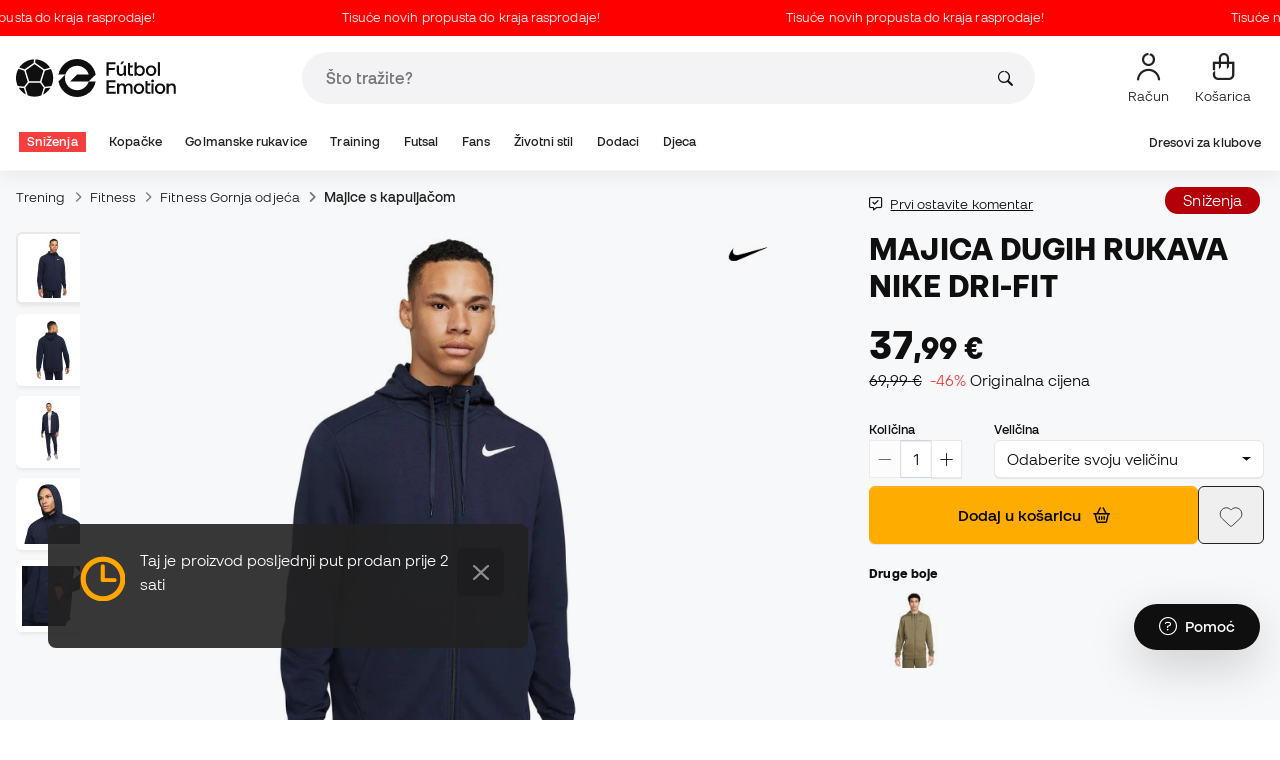

--- FILE ---
content_type: text/html; charset=UTF-8
request_url: https://hr.futbolemotion.com/hr/kupi/majica-dugih-rukava/nike/dri-fit-obsidian-white
body_size: 53259
content:
<!DOCTYPE html>
<html xmlns="http://www.w3.org/1999/xhtml" xml:lang="hr" lang="hr" data-enviroment="Twig">
    <head>
        <meta name="viewport" content="width=device-width, initial-scale=1.0, maximum-scale=1.0, user-scalable=no" />
        <meta http-equiv="X-UA-Compatible" content="IE=edge; IE=9; IE=8; IE=7;" />
        <meta charset="utf-8" />
                    <title>Majica dugih rukava Nike Dri-Fit Opsidijan-bijela - Fútbol Emotion</title>
        
        <meta name="page-zone" content="Página de producto (PDP)|PDP" />

                    
                                        <meta property="og:title" content="Majica dugih rukava Nike Dri-Fit Opsidijan-bijela"/>
                                    <meta property="og:description" content="Nike Dri-FIT majica s kapuljačom izrađena je od mekane francuske frotir tkanine koja upija znoj kako bi vas održavala toplim i prozračnim tijekom zagrij"/>
                                    <meta property="og:image" content="https://hr.futbolemotion.com/imagesarticulos/221885/540/sudadera-nike-dri-fit-obsidian-white-0.jpg"/>
                                    <meta name="description" content="Nike Dri-FIT majica s kapuljačom izrađena je od mekane francuske frotir tkanine koja upija znoj kako bi vas održavala toplim i prozračnim tijekom zagrij"/>
                                    <meta name="keywords" content=""/>
                                    <meta property="og:site_name" content="Majica dugih rukava Nike Dri-Fit Opsidijan-bijela"/>
                                    <meta property="og:type" content="website"/>
                                    <meta property="og:url" content="https://hr.futbolemotion.com/hr/kupi/majica-dugih-rukava/nike/dri-fit-obsidian-white"/>
                                    <meta name="twitter:site" content="@FutbolEmotionEN"/>
                                    <meta name="twitter:creator" content="@FutbolEmotionEN"/>
                                    <meta name="twitter:card" content="product"/>
                                    <meta property="twitter:domain" content="hr.futbolemotion.com"/>
                                    <meta name="twitter:url" content="https://hr.futbolemotion.com/hr/kupi/majica-dugih-rukava/nike/dri-fit-obsidian-white"/>
                                    <meta name="twitter:image:src" content="https://hr.futbolemotion.com/imagesarticulos/221885/540/sudadera-nike-dri-fit-obsidian-white-0.jpg"/>
                                    <meta name="twitter:title" content="Majica dugih rukava Nike Dri-Fit Opsidijan-bijela"/>
                                    <meta name="twitter:description" content="Nike Dri-FIT majica s kapuljačom izrađena je od mekane francuske frotir tkanine koja upija znoj kako bi vas održavala toplim i prozračnim tijekom zagrijavanja, istezanja ili pauza između serija treninga. Pojedinosti: Dri-FIT tehnologija za održavanje prozračnosti i udobnosti. Mekani i topli francuski frotir. Standardni kroj za ugodan osjećaj Kopčanje patentnim zatvaračem Prednji džepovi Sastav: 61 % pamuk, 39 % poliester Upute za njegu: Pranje u stroju"/>
                                    <meta name="twitter:data1" content="37,99 €"/>
                                    <meta name="twitter:label1" content="CIJENA"/>
                                    <meta name="twitter:data2" content="Novi proizvodi Nike"/>
                                    <meta name="twitter:label2" content="FUTBOL"/>
                
        <link rel="alternate" hreflang="de" href="https://www.futbolemotion.com/de/kaufen/sweatshirt/nike/dri-fit-obsidian-white" /><link rel="alternate" hreflang="en" href="https://www.futbolemotion.com/en/buy/sweatshirt/nike/dri-fit-obsidian-white" /><link rel="alternate" hreflang="es" href="https://www.futbolemotion.com/es/comprar/sudadera/nike/dri-fit-obsidian-white" /><link rel="alternate" hreflang="fr" href="https://www.futbolemotion.com/fr/acheter/sweat/nike/dri-fit-obsidian-white" /><link rel="alternate" hreflang="en-GB" href="https://www.futbolemotion.com/gb/buy/sweatshirt/nike/dri-fit-obsidian-white" /><link rel="alternate" hreflang="hr" href="https://hr.futbolemotion.com/hr/kupi/majica-dugih-rukava/nike/dri-fit-obsidian-white" /><link rel="alternate" hreflang="es-MX" href="https://www.futbolemotion.com/int-es/comprar/sudadera/nike/dri-fit-obsidian-white" /><link rel="alternate" hreflang="it" href="https://www.futbolemotion.it/it/acquistare/felpa/nike/dri-fit-obsidian-white" /><link rel="alternate" hreflang="nl" href="https://nl.futbolemotion.com/nl/kopen/sweatshirt/nike/dri-fit-obsidian-white" /><link rel="alternate" hreflang="pl" href="https://pl.futbolemotion.com/pl/kup/bluza/nike/dri-fit-obsidian-white" /><link rel="alternate" hreflang="pt" href="https://www.futbolemotion.com/pt/comprar/sweatshirt/nike/dri-fit-obsidian-white" /><link rel="canonical" href="https://hr.futbolemotion.com/hr/kupi/majica-dugih-rukava/nike/dri-fit-obsidian-white" />

                <meta name="msvalidate.01" content="872139131FEC8AD52A1805626C5E87B8" />
        <meta name="google-site-verification" content="VAGolncNLrP-tcZNFnViJUQw7bPnOwAWfDSqVaiQfHo" />
        <meta name="p:domain_verify" content="11fee223126c32f0ae77a54bfc7b1ccc"/>

                <meta name="theme-color" content="#0F0F0F" />
                <meta name="msapplication-navbutton-color" content="#0F0F0F" />
                <meta name="apple-mobile-web-app-status-bar-style" content="#0F0F0F" />

        		<meta http-equiv="Expires" content="0">
		<meta http-equiv="Last-Modified" content="0">
		<meta http-equiv="Cache-Control" content="no-cache, mustrevalidate">
		<meta http-equiv="Pragma" content="no-cache">
        		<link href="https://www.google-analytics.com" rel="preconnect" crossorigin>
		<link href="https://www.googletagmanager.com" rel="preconnect" crossorigin>
		<link rel="dns-prefetch" href="https://www.ajax.googleapis.com">
		<link rel="dns-prefetch" href="https://cdn.jsdelivr.net">
		<link rel="dns-prefetch" href="https://assets.empathybroker.com">
		<link rel="dns-prefetch" href="https://bat.bing.com">
		<link rel="preconnect" href="https://fonts.gstatic.com">
		<link rel="dns-prefetch" href="https://js.klarna.com/web-sdk/v1/klarna.js">
		<link rel="dns-prefetch" href="https://static.zdassets.com">
		<link rel="dns-prefetch" href="https://trackcmp.net">
		<link rel="dns-prefetch" href="https://www.facebook.com">
		<link rel="dns-prefetch" href="https://staticxx.facebook.com">
		<link rel="dns-prefetch" href="https://connect.facebook.es">
		<link rel="dns-prefetch" href="https://www.google.es">
		<link rel="dns-prefetch" href="https://www.google.com">
		<link rel="dns-prefetch" href="https://creativecdn.com">
		<link rel="dns-prefetch" href="https://ams.creativecdn.com">
		<link rel="dns-prefetch" href="https://ekr.zdassets.com">
		<link rel="dns-prefetch" href="https://stats.g.doubleclick.net">
		<link rel="dns-prefetch" href="https://simage2.pubmatic.com">
		<link rel="dns-prefetch" href="https://youtube.com">
		<link rel="dns-prefetch" href="https://bh.contextweb.com">
		<link rel="dns-prefetch" href="https://cdn.smooch.io">
		<link rel="dns-prefetch" href="https://maps.googleapis.com">
		<link rel="dns-prefetch" href="https://server.seadform.net">
		<link rel="dns-prefetch" href="https://track.adform.net">
		<link rel="dns-prefetch" href="https://c1.adform.com">
		<link rel="dns-prefetch" href="https://cookie-cdn.cookiepro.com">
		<link rel="dns-prefetch" href="https://widgets.trustedshops.com">
		<link rel="preconnect" href="https://dev.visualwebsiteoptimizer.com" />
                
        <script>
	window.dataLayer = window.dataLayer || [];
	function gtag(){dataLayer.push(arguments);}
	gtag('consent', 'default', { 'ad_storage': 'denied', 'analytics_storage': 'denied', 'ad_user_data': 'denied', 'ad_personalization': 'denied'});
</script>

                <!-- CookiePro Cookies Consent Notice start for futbolemotion.com -->
                <script>
                    var mensajeYouTubeCookie = "Da biste reproducirali videozapis na YouTubeu, morate prihvatiti izvedbene kolačiće. Ako želite, svoja pravila o kolačićima možete postaviti <a href=\"https:\/\/hr.futbolemotion.com\/hr\/informacioncompra\/politica-cookies\">ovdje<\/a> .";
                </script>
                                    <script src="https://cdn.cookielaw.org/scripttemplates/otSDKStub.js" data-document-language="true" type="text/javascript" async charset="UTF-8" data-domain-script="0198cb66-163e-7f18-a94a-b377e1ccb5cd"></script>
                    <script type="text/javascript">
                        function OptanonWrapper() {

                            let policyElement = document.getElementById("onetrust-policy-text");
                            
                            if (policyElement) {

                                let textoFaldCook = policyElement.innerHTML;
                                
                                if (textoFaldCook !== undefined && textoFaldCook.indexOf("texto-politica-cookie") == -1) {
                                    let rutaweb = "https://hr.futbolemotion.com";
                                    let ruta_mercado = "hr";
                                    let politicaCookiesText = "Pravila o kolačićima";
                                    
                                    let linkHtml = "<a href='" + rutaweb + "/" + ruta_mercado + "/informacioncompra/politica-cookies' " +
                                                "id-attr='texto-politica-cookie' " +
                                                "style='color: #343a40; border: none; outline: none;' " +
                                                "target='_blank'>" + politicaCookiesText + "</a>";
                                    
                                    policyElement.innerHTML = textoFaldCook + linkHtml;
                                }

                            }

                        }
                    </script>
                <!-- CookiePro Cookies Consent Notice end for futbolemotion.com -->
                
<script>
	(function(){
  		const gtmKey = 'GTM-53SMP3';

		/*
			// La función cookiePro devuelve múltiples script tags independientes. 
			// De esta manera, capturamos el output HTML completo de la función cookiePro desde Twig (que incluye múltiples scripts).
			// Lo almacenamos como string.
			// En JS, removemos las etiquetas script del contenido.
			// Creamos nuevos elementos script por cada bloque de JS extraído.
			// Los inyectamos dinámicamente después de cargar GTM con requestIdleCallback.
		*/

		const injectCookiePro = () => {
			const container = document.createElement('div');
			container.innerHTML = "";

			const scripts = container.querySelectorAll('script');
			scripts.forEach(original => {
			const s = document.createElement('script');
			if (original.src) {
				s.src = original.src;
				s.async = original.async;
				s.defer = original.defer;
				if (original.charset) s.charset = original.charset;
				Array.from(original.attributes).forEach(attr => {
				if (!['src', 'async', 'defer', 'charset'].includes(attr.name)) {
					s.setAttribute(attr.name, attr.value);
				}
				});
			} else {
				s.textContent = original.textContent;
			}
			document.head.appendChild(s);
			});
		};

  		const loadGTM = () => {
			(function(w,d,s,l,i){
			w[l]=w[l]||[];
			w[l].push({'gtm.start': new Date().getTime(), event:'gtm.js'});
			const f=d.getElementsByTagName(s)[0];
			const j=d.createElement(s);
			const dl=l!='dataLayer'?'&l='+l:'';
			j.async=true;
			j.src='https://www.googletagmanager.com/gtm.js?id='+i+dl;
			f.parentNode.insertBefore(j,f);
			})(window,document,'script','dataLayer', gtmKey);

			injectCookiePro();
		};

		if ('requestIdleCallback' in window) {
			requestIdleCallback(loadGTM);
		} else {
			setTimeout(loadGTM, 2000);
		}
	})();
</script>
                
                <script>
            const path_atland = 'https://atland.futbolemotion.com';
            const path  = 'https://hr.futbolemotion.com';
            const path_files = 'https://hr.futbolemotion.com';
            const rutawebficheros = path_files;
            const locale = 'hr';
            const path_mkt = 'hr';
            const vertical_id = '1';
            const currency = 'EUR';
            const market_code = 'HR';
            const fesessid = 'e3b0c44298fc1c149afbf4c8996fb92427ae41e4649b934ca495991b7852b855';
            const date_now = '2026-01-30 12:17:06';
            const environment = 'production';
            const tiktokConversionsActive = '1';
            const facebookConversionsActive = '1';
            const domain_name = 'futbolemotion';
        </script>

        

<script defer src="https://cdn.jsdelivr.net/npm/@popperjs/core@2.11.5/dist/umd/popper.min.js" integrity="sha384-Xe+8cL9oJa6tN/veChSP7q+mnSPaj5Bcu9mPX5F5xIGE0DVittaqT5lorf0EI7Vk" crossorigin="anonymous"></script>
<script defer src="https://cdn.jsdelivr.net/npm/bootstrap@5.2.0/dist/js/bootstrap.min.js" integrity="sha384-ODmDIVzN+pFdexxHEHFBQH3/9/vQ9uori45z4JjnFsRydbmQbmL5t1tQ0culUzyK" crossorigin="anonymous"></script>
<script defer src="https://cdn.jsdelivr.net/npm/bs5-lightbox@1.8.0/dist/index.bundle.min.js"></script>
        <link rel="preload" fetchpriority="high" href="https://hr.futbolemotion.com/css/fonts.css" as="style" onload="this.onload=null;this.rel='stylesheet'">

        <script type="text/javascript">
    var omitirbarracookies = true;
</script> <link href="https://hr.futbolemotion.com/csscacheado/css_cacheado_f7309cfd29148d31e9dce264ccd291a3_1768807667.css" media="screen" rel="stylesheet" type="text/css" />
<link href="https://hr.futbolemotion.com/csscacheado/css_cacheado_f5b5eceb69aa0b2c92a5f0a54685a657_1768807667.css" media="all" rel="stylesheet" type="text/css" /> <script type="text/javascript">
    
    var idiomaJS = "hr";    
</script>
<script type="text/javascript">
    
    var mercadoJS = "HR";    
</script>
<script type="text/javascript">
    
    var mercadoCodRutaJS = "hr";    
</script>
<script type="text/javascript">
    
    var isApp = 0;    
</script>
<script type="text/javascript" src="https://hr.futbolemotion.com/csscacheado/js_cacheado_30e3869dfd8a89c07ae17666bcf94b87_1769097198.js"></script>

        <script type="text/javascript">
+function(a,p,P,b,y){a.braze={};a.brazeQueue=[];for(var s="BrazeSdkMetadata DeviceProperties Card Card.prototype.dismissCard Card.prototype.removeAllSubscriptions Card.prototype.removeSubscription Card.prototype.subscribeToClickedEvent Card.prototype.subscribeToDismissedEvent Card.fromContentCardsJson Banner CaptionedImage ClassicCard ControlCard ContentCards ContentCards.prototype.getUnviewedCardCount Feed Feed.prototype.getUnreadCardCount ControlMessage InAppMessage InAppMessage.SlideFrom InAppMessage.ClickAction InAppMessage.DismissType InAppMessage.OpenTarget InAppMessage.ImageStyle InAppMessage.Orientation InAppMessage.TextAlignment InAppMessage.CropType InAppMessage.prototype.closeMessage InAppMessage.prototype.removeAllSubscriptions InAppMessage.prototype.removeSubscription InAppMessage.prototype.subscribeToClickedEvent InAppMessage.prototype.subscribeToDismissedEvent InAppMessage.fromJson FullScreenMessage ModalMessage HtmlMessage SlideUpMessage User User.Genders User.NotificationSubscriptionTypes User.prototype.addAlias User.prototype.addToCustomAttributeArray User.prototype.addToSubscriptionGroup User.prototype.getUserId User.prototype.incrementCustomUserAttribute User.prototype.removeFromCustomAttributeArray User.prototype.removeFromSubscriptionGroup User.prototype.setCountry User.prototype.setCustomLocationAttribute User.prototype.setCustomUserAttribute User.prototype.setDateOfBirth User.prototype.setEmail User.prototype.setEmailNotificationSubscriptionType User.prototype.setFirstName User.prototype.setGender User.prototype.setHomeCity User.prototype.setLanguage User.prototype.setLastKnownLocation User.prototype.setLastName User.prototype.setPhoneNumber User.prototype.setPushNotificationSubscriptionType InAppMessageButton InAppMessageButton.prototype.removeAllSubscriptions InAppMessageButton.prototype.removeSubscription InAppMessageButton.prototype.subscribeToClickedEvent FeatureFlag FeatureFlag.prototype.getStringProperty FeatureFlag.prototype.getNumberProperty FeatureFlag.prototype.getBooleanProperty automaticallyShowInAppMessages destroyFeed hideContentCards showContentCards showFeed showInAppMessage toggleContentCards toggleFeed changeUser destroy getDeviceId initialize isPushBlocked isPushPermissionGranted isPushSupported logCardClick logCardDismissal logCardImpressions logContentCardImpressions logContentCardClick logContentCardsDisplayed logCustomEvent logFeedDisplayed logInAppMessageButtonClick logInAppMessageClick logInAppMessageHtmlClick logInAppMessageImpression logPurchase openSession requestPushPermission removeAllSubscriptions removeSubscription requestContentCardsRefresh requestFeedRefresh refreshFeatureFlags requestImmediateDataFlush enableSDK isDisabled setLogger setSdkAuthenticationSignature addSdkMetadata disableSDK subscribeToContentCardsUpdates subscribeToFeedUpdates subscribeToInAppMessage subscribeToSdkAuthenticationFailures toggleLogging unregisterPush wipeData handleBrazeAction subscribeToFeatureFlagsUpdates getAllFeatureFlags".split(" "),i=0;i<s.length;i++){for(var m=s[i],k=a.braze,l=m.split("."),j=0;j<l.length-1;j++)k=k[l[j]];k[l[j]]=(new Function("return function "+m.replace(/\./g,"_")+"(){window.brazeQueue.push(arguments); return true}"))()}window.braze.getCachedContentCards=function(){return new window.braze.ContentCards};window.braze.getCachedFeed=function(){return new window.braze.Feed};window.braze.getUser=function(){return new window.braze.User};window.braze.getFeatureFlag=function(){return new window.braze.FeatureFlag};(y=p.createElement(P)).type='text/javascript';
y.src='https://js.appboycdn.com/web-sdk/4.7/braze.min.js';
y.async=1;(b=p.getElementsByTagName(P)[0]).parentNode.insertBefore(y,b)
}(window,document,'script');
</script><script type="application/javascript">
braze.initialize("6d9708b8-882f-49fa-9dce-3e46fe790a32", {
baseUrl: "sdk.fra-02.braze.eu",
enableLogging: 0,
allowUserSuppliedJavascript: true,
enableSdkAuthentication: 0
})
</script><script type="application/javascript">
braze.automaticallyShowInAppMessages();
</script><script type="application/javascript">
    // console.log("BRAZE LOG", "subscribeToContentCardsUpdates", "iniciado");
    braze.subscribeToContentCardsUpdates(function(updates){
        // const cards = updates.cards;
        // console.info("BRAZE LOG", "subscribeToContentCardsUpdates", updates);
        // window.availableContentCards = updates.cards;
        updateAllPublicContentsCards(updates);
        // do something with the latest instance of `cards`
    });
</script><script type="application/javascript">
braze.openSession();
</script>
        
        <div id="conversions">
	<div data-controller="conversions"
		 data-page-id=""
		 data-page-name=""
		 data-facebook-conversions-active="1"
		 data-tiktok-conversions-active="1"
	>
	</div>
</div>


        
        <script type="text/javascript">
document.addEventListener('DOMContentLoaded', async()=>{
	const { zz_data } = await getCustomerGenericData(null, null, null, 1, null, null);
	const userInfo = await getUserInfo();
	const justLoggedIn = isJustLoggedIn();

	await triggerGTMAuthEvents();

	if (zz_data.zzDataUserEventsEntrypoint) {
		entryPointEvent = fetch(`${path_atland}/ajax/zzdata-user-entrypoint`, {
			method: "POST",
			body: JSON.stringify({...zz_data.zzDataUserEventsEntrypoint}),
			headers: { 'Content-Type': 'application/json' }
		}).catch((error) => {
			console.log(error);
		});
	}

	if (userInfo.is_logged && justLoggedIn === true && zz_data.zZDataUserEventsLogin) {
		loginEvent = fetch(`${path_atland}/ajax/zzdata-user-login`, {
			method: "POST",
			body: JSON.stringify({...zz_data.zZDataUserEventsLogin}),
			headers: { 'Content-Type': 'application/json' }
		}).catch((error) => {
			console.log(error);
		});
	}

}, {once: true})
</script>
        

                

                        <script src="/dist/futbol/runtime.b2699204.js" defer></script><script src="/dist/futbol/109.28a0902b.js" defer></script><script src="/dist/futbol/206.ccd0c71a.js" defer></script><script src="/dist/futbol/285.88da26dc.js" defer></script><script src="/dist/futbol/931.00e6d2c5.js" defer></script><script src="/dist/futbol/484.8ada8c7e.js" defer></script><script src="/dist/futbol/986.d8353518.js" defer></script><script src="/dist/futbol/495.94c6736e.js" defer></script><script src="/dist/futbol/app.5dce41d0.js" defer></script> 
        
    <script src="/dist/futbol/productDetail.e430513b.js" defer></script>
    
                        <link rel="stylesheet" href="/dist/futbol/223.3eb399b0.css"><link rel="stylesheet" href="/dist/futbol/app.2043e32c.css">
        
    <link rel="stylesheet" href="/dist/futbol/productDetail.cc6fae86.css">
        
    </head>
    <body><!--nghm-->
        <noscript><iframe src="https://www.googletagmanager.com/ns.html?id=GTM-53SMP3" height="0" width="0" style="display:none;visibility:hidden"></iframe></noscript>
        
        <header class="site-header"><div id="menu"><script type="text/javascript">
    var idioma = 'hr';
    var divisa = 'EUR';
    var tarifa = '1';
    var mercado = 'HR';
    var signoDivisa = '€';
    var signoDivisaPrecede = 0;
    var signoDivisaTieneEspacio = 1;
    var id_vertical = '1';
    var _timeoutBusquedaID;
    var hay_margen_top_buscador = false;
    
    document.addEventListener("DOMContentLoaded", function(){
        if (window.screen.width >= 1024) window.abIsMobile = false; else window.abIsMobile = true;
        var element = document.getElementById('header_app')
        if (!window.abIsMobile) {
            if (element) {
                element.classList.add('visually-hidden');
            }
        } else {
            if (element) {
                element.classList.remove('visually-hidden');
            }
        }
    });
</script>


    <header id="top_header" class="fixed-top bg-white">
        
<style>

.carousel-infinite {
    background: linear-gradient(to right, #ff0000, #ff0000);
}

.text-color-campaign {
    color: #ffffff;
}
    
.infinite-scroll-carousel {
    overflow: hidden;
    white-space: nowrap;
    position: relative;
    width: 100%;
    height: 100%;
    display: flex;
    align-items: center;
}

.infinite-scroll-content {
    display: inline-flex;
    align-items: center;
    animation: scroll-infinite 40s linear infinite;
    will-change: transform;
}

.infinite-scroll-item {
    display: inline-flex;
    align-items: center;
    justify-content: center;
    flex-shrink: 0;
    padding: 0 6em;
    box-sizing: border-box;
    white-space: nowrap;
}

@keyframes scroll-infinite {
    0% {
        transform: translateX(0);
    }
    100% {
        transform: translateX(-50%);
    }
}
</style>

<div id="carouselHeaderAdvices" class="carousel-infinite z-bigger text-center" style="height: 36px; line-height: 36px;">
        <div class="infinite-scroll-carousel">
        <div class="infinite-scroll-content">
                        <div class="infinite-scroll-item">
                <span class="cursor-pointer text-color-campaign d-inline-flex align-items-center"
                                        onclick="llevarAPagina('https://www.futbolemotion.com/hr/kategorija/snienja');"
                                        title="Tisuće novih propusta do kraja rasprodaje!">
                                        Tisuće novih propusta do kraja rasprodaje!                </span>
            </div>
                        <div class="infinite-scroll-item">
                <span class="cursor-pointer text-color-campaign d-inline-flex align-items-center"
                                        onclick="llevarAPagina('https://www.futbolemotion.com/hr/kategorija/snienja');"
                                        title="Tisuće novih propusta do kraja rasprodaje!">
                                        Tisuće novih propusta do kraja rasprodaje!                </span>
            </div>
                        <div class="infinite-scroll-item">
                <span class="cursor-pointer text-color-campaign d-inline-flex align-items-center"
                                        onclick="llevarAPagina('https://www.futbolemotion.com/hr/kategorija/snienja');"
                                        title="Tisuće novih propusta do kraja rasprodaje!">
                                        Tisuće novih propusta do kraja rasprodaje!                </span>
            </div>
                        <div class="infinite-scroll-item">
                <span class="cursor-pointer text-color-campaign d-inline-flex align-items-center"
                                        onclick="llevarAPagina('https://www.futbolemotion.com/hr/kategorija/snienja');"
                                        title="Tisuće novih propusta do kraja rasprodaje!">
                                        Tisuće novih propusta do kraja rasprodaje!                </span>
            </div>
                        <div class="infinite-scroll-item">
                <span class="cursor-pointer text-color-campaign d-inline-flex align-items-center"
                                        onclick="llevarAPagina('https://www.futbolemotion.com/hr/kategorija/snienja');"
                                        title="Tisuće novih propusta do kraja rasprodaje!">
                                        Tisuće novih propusta do kraja rasprodaje!                </span>
            </div>
                        <div class="infinite-scroll-item">
                <span class="cursor-pointer text-color-campaign d-inline-flex align-items-center"
                                        onclick="llevarAPagina('https://www.futbolemotion.com/hr/kategorija/snienja');"
                                        title="Tisuće novih propusta do kraja rasprodaje!">
                                        Tisuće novih propusta do kraja rasprodaje!                </span>
            </div>
                    </div>
    </div>
    </div>        <div class="nav-desktop pt-3 pb-3">
            <div class="container d-flex justify-content-between align-items-center align-middle">

                <button aria-label="Otvoreno izbornika" class="navbar-toggler d-inline-flex d-xl-none me-3" type="button" data-bs-toggle="offcanvas" data-bs-target="#offcanvasMenuDesktop" aria-controls="offcanvasMenuDesktop">
                    <i class="fa-regular fa-bars-sort fa-2xl"></i>
                </button>

                <a class="d-block me-auto" href="https://hr.futbolemotion.com/hr">
                    <picture>
                        <img id="desktop_main_logo"  id="desktop_main_logo" width="202" height="38" class="me-1 w-auto" src="https://hr.futbolemotion.com/imagesEstructura/logos/main-logo.svg" alt="">
                    </picture>
                </a>

                <div id="navbar_buscador" class="navbar-buscador mx-auto">
                    <form autocomplete="off" onsubmit="return false" class="navbar-buscador-form container">
                        <input id="caja_buscador" class="navbar-buscador-input position-relative" type="search" placeholder="Što tražite?" />
                        <i class="fa-kit fa-search navbar-buscador-submit"></i>
                        <span class="navbar-buscador-close"></span>
                    </form>

                    <div class="navbar-buscador-content">
                        <div id="related_results" class="horizontal-scroll-lg container mb-3"></div>
                        <div id="top_trends" class="container px-4"></div>
                    </div>
                </div>
                <div class="d-flex align-items-start ms-auto menu-usuarios-desktop">
                    
<a id="admin-space"></a>

<?php//Si no esta loggeado//?>
<button id="account-access" data-hill="top-header-access" type="button" class="btn btn-link text-secondary text-center text-decoration-none" onclick="llevarAPagina('KioqKioqKioqKl8tXy1faHJfLV8tX3VzdWFyaW8=')" title="Prikaži moje korisničko područje">
    <span class="position-relative">
        <i class="fa-kit fa-se-user-avatar fa-xl"></i>
    </span>
    <small class="mt-2 pt-1 text-secondary lh-1 d-none d-lg-block">Račun</small>
</button>

    <button id="cart" aria-label="Moja košarica" data-hill="top-header-checkout" type="button" class="btn btn-link text-secondary text-center text-decoration-none" onclick="location.href='https://hr.futbolemotion.com/hr/cesta'">
        <span class="position-relative d-block">
            <i class="fa-kit fa-se-shopping-bag fa-xl"></i>
            <span data-cart-number-container class="position-absolute rounded-circle bg-primary text-secondary fw-bold text-center mx-auto my-0 mt-2 d-none" style="top: 8px; left: 0; right: 0; width: 16px; height: 16px; line-height: 1;"><small data-cart-number class="fw-bold" style="font-size: 10px;"></small></span>    
        </span>
        <small class="mt-2 pt-1 text-secondary lh-1 d-none d-lg-block" >Košarica</small>
    </button>

<script>
    document.addEventListener('DOMContentLoaded', () => {
        const languageDropdowns = document.querySelectorAll('.dropdown-idiomas');
        const adminSpace = document.querySelector('#admin-space');
        const accountAccess = document.querySelector('#account-access');
        const cartNumber = document.querySelector('#cart [data-cart-number]');
        const cartContainer = document.querySelector('#cart [data-cart-number-container]');
        const user = getUserInfo();
        user.then(user => {
            if(user.is_logged){
                if(user.is_admin){
                    if(languageDropdowns.length > 0) languageDropdowns.forEach(dropdown => dropdown.classList.remove('d-none'));
                    const adminBtn = createAdminBtn();
                    adminSpace.replaceWith(adminBtn);
                }

                if(accountAccess.getAttribute('data-bs-toggle')){
                    accountAccess.removeAttribute('data-bs-toggle');
                }
                if(accountAccess.getAttribute('data-bs-target')){
                    accountAccess.removeAttribute('data-bs-target');
                }
                
                accountAccess.setAttribute('data-hill', 'top-header-account');
                accountAccess.setAttribute('onclick', 'llevarAPagina(\'KioqKioqKioqKl8tXy1faHJfLV8tX3VzdWFyaW8=\')');

            }else{
                if(!accountAccess.getAttribute('data-bs-toggle')){
                    accountAccess.setAttribute('data-bs-toggle', 'modal');
                }
                if(!accountAccess.getAttribute('data-bs-target')){
                    accountAccess.setAttribute('data-bs-target', '#login_modal');
                }
                if(accountAccess.getAttribute('onclick')){
                    accountAccess.removeAttribute('onclick');
                }
            }
            
            const customer = getCustomerGenericData(1);
            customer.then(({cart}) => {
                const {cart_items_number} = cart;
                if(cartContainer && cart_items_number > 0){
                    cartContainer.classList.remove('d-none');
                    cartNumber.innerText = cart_items_number;
                }
            })

        });
    })
    
    function createAdminBtn(){
        const anchor = document.createElement('a');
        anchor.href = "https://ws.futbolemotion.com/admin/index/index";
        anchor.rel = "nofollow";
        anchor.classList.add('admin-btn', 'btn', 'btn-link', 'text-secondary', 'text-decoration-none');
        anchor.title = "Administrator";

        const span = document.createElement('span');
        span.classList.add('position-relative');
        const i = document.createElement('i');
        i.classList.add('fa-regular', 'fa-unlock', 'fa-xl');

        const small = document.createElement('small');
        small.classList.add('mt-2', 'pt-1', 'text-secondary', 'lh-1', 'd-none', 'd-lg-block');
        small.innerText = "Administrator";

        anchor.addEventListener('click', (e) => {
            sessionStorage.removeItem('userInfo');
        }); 

        span.appendChild(i);
        anchor.appendChild(span);
        anchor.appendChild(small);
        return anchor;
    }
</script>

                </div>
            </div>
        </div>
        <nav class="navbar navbar-expand-xl pb-xl-1 p-0">
            <div class="container">
                <div class="offcanvas offcanvas-end" tabindex="-1" id="offcanvasMenuDesktop" aria-labelledby="offcanvasMenuDesktopLabel">
                    <div class="offcanvas-header border-bottom">
                        <img height="25" src="https://hr.futbolemotion.com/imagesEstructura/logos/main-logo-icon.png" alt="" />
                        <button type="button" class="btn-close btn-close-offcanvas-absolute" data-bs-dismiss="offcanvas" aria-label="Close"></button>
                    </div>
                    <div class="offcanvas-body">
                            <style> .bg-mid-season-sale-futbol { background-color: #f0e097; } .bg-mid-season-sale-basket { background-color: #cf682e; } .bg-mid-season-sale-running { background-color: #f7ea3b; } .bg-cyber-black-friday { color: #40e0d0 !important; }
</style><ul class="navbar-nav navbar-nav-desktop flex-grow-1 pe-xl-3"> <li class="nav-item dropdown"> <a class=" main-option nav-link dropdown-toggle px-2 bg-danger text-white" target="_self" href="https://hr.futbolemotion.com/hr/kategorija/snienja" title="Sniženja"> Sniženja </a> <ul class="dropdown-menu w-100 py-0 border-top border-bottom"> <li class="megamenu-content container px-0 d-xl-flex"> <ul class="featured-column col-xl-4"> <li class="mb-2"> <div class="py-2"> <a href="https://hr.futbolemotion.com/hr/akcije" target="_self"> <div class="border-0 rounded-top" style="background: url(https://www.futbolemotion.com/imagesuploads/cromosportadas/movil/rebajas_enero26_375x100_ofertas.webp) center center / cover no-repeat; min-height: 80px;"></div>
<div class="d-flex justify-content-between align-items-start bg-dark text-white p-2 rounded-bottom"> <span class="fw-bold fs-6">Ponude</span> <i class="fa-regular fa-arrow-up-right mt-1"></i>
</div> </a> </div> <div class="py-2"> <a href="https://hr.futbolemotion.com/hr/outlet" target="_self"> <div class="border-0 rounded-top" style="background: url(https://www.futbolemotion.com/imagesuploads/cromosportadas/movil/rebajas_enero26_375x100_outlet.webp) center center / cover no-repeat; min-height: 80px;"></div>
<div class="d-flex justify-content-between align-items-start bg-dark text-white p-2 rounded-bottom"> <span class="fw-bold fs-6">Outlet</span> <i class="fa-regular fa-arrow-up-right mt-1"></i>
</div> </a> </div> </li> </ul> <ul class="col-xl-7"> <li> <a class="nested" target="_self" href="https://hr.futbolemotion.com/hr/kategorija/snienja" title="Po kategoriji"> Po kategoriji </a> <ul class="sub-menu list-unstyled level-3"> <li> <a class="d-flex align-items-center " target="_self" href="https://hr.futbolemotion.com/hr/kategorija/kopake/snienja" title="Sniženja na kopačke"> <span class="img_categoria_menu op_atr_2067"></span>Sniženja na kopačke </a> </li> <li> <a class="d-flex align-items-center " target="_self" href="https://hr.futbolemotion.com/hr/kategorija/navijai/snienja" title="Sniženja na službene proizvode"> <span class="img_categoria_menu op_atr_2067"></span>Sniženja na službene proizvode </a> </li> <li> <a class="d-flex align-items-center " target="_self" href="https://hr.futbolemotion.com/hr/kategorija/futsal/snienja" title="Sniženja na futsal"> <span class="img_categoria_menu op_atr_2067"></span>Sniženja na futsal </a> </li> <li> <a class="d-flex align-items-center " target="_self" href="https://hr.futbolemotion.com/hr/kategorija/lifestyle/snienja" title="Sniženja na Životni stil"> <span class="img_categoria_menu op_atr_2067"></span>Sniženja na Životni stil </a> </li> <li> <a class="d-flex align-items-center " target="_self" href="https://hr.futbolemotion.com/hr/kategorija/golmanske-rukavice/snienja" title="Sniženja na golmanske rukavice"> <span class="img_categoria_menu op_atr_2067"></span>Sniženja na golmanske rukavice </a> </li> <li> <a class="d-flex align-items-center " target="_self" href="https://hr.futbolemotion.com/hr/kategorija/dodaci/snienja" title="Sniženja na nogometne dodatke"> <span class="img_categoria_menu op_atr_2067"></span>Sniženja na nogometne dodatke </a> </li> <li> <a class="d-flex align-items-center " target="_self" href="https://hr.futbolemotion.com/hr/kategorija/training/snienja" title="Sniženja na Training"> <span class="img_categoria_menu op_atr_2067"></span>Sniženja na Training </a> </li> <li> <span class="d-flex align-items-center cursor-pointer" onclick="javascript:llevarAPagina('KioqKioqKioqKl8tXy1faHJfLV8tX2thdGVnb3JpamFfLV8tX2RqZWNhXy1fLV9zbmllbmph', ); return false;" onauxclick="javascript:llevarAPagina('KioqKioqKioqKl8tXy1faHJfLV8tX2thdGVnb3JpamFfLV8tX2RqZWNhXy1fLV9zbmllbmph', true); return false;"> <span class="img_categoria_menu op_atr_2067"></span>Sniženja za djecu </span> </li> </ul>
</li> </ul> <ul class="col-xl-7"> <li> <a class="nested" target="_self" href="https://hr.futbolemotion.com/hr/kategorija/kopake/snienja" title="Top Kopačke Sniženja"> Top Kopačke Sniženja </a> <ul class="sub-menu list-unstyled level-3"> <li> <span class="d-flex align-items-center cursor-pointer" onclick="javascript:llevarAPagina('KioqKioqKioqKl8tXy1faHJfLV8tX2thdGVnb3JpamFfLV8tX2tvcGFrZV8tXy1fa29wYWtlLWFkaWRhc18tXy1fc25pZW5qYQ==', ); return false;" onauxclick="javascript:llevarAPagina('KioqKioqKioqKl8tXy1faHJfLV8tX2thdGVnb3JpamFfLV8tX2tvcGFrZV8tXy1fa29wYWtlLWFkaWRhc18tXy1fc25pZW5qYQ==', true); return false;"> <span class="img_categoria_menu op_atr_2067"></span>Sniženja na adidas kopačke </span> </li> <li> <span class="d-flex align-items-center cursor-pointer" onclick="javascript:llevarAPagina('KioqKioqKioqKl8tXy1faHJfLV8tX2thdGVnb3JpamFfLV8tX2tvcGFrZV8tXy1fa29wYWtlLW5pa2VfLV8tX3NuaWVuamE=', ); return false;" onauxclick="javascript:llevarAPagina('KioqKioqKioqKl8tXy1faHJfLV8tX2thdGVnb3JpamFfLV8tX2tvcGFrZV8tXy1fa29wYWtlLW5pa2VfLV8tX3NuaWVuamE=', true); return false;"> <span class="img_categoria_menu op_atr_2067"></span>Sniženje na Nike kopačke </span> </li> <li> <span class="d-flex align-items-center cursor-pointer" onclick="javascript:llevarAPagina('KioqKioqKioqKl8tXy1faHJfLV8tX2thdGVnb3JpamFfLV8tX2tvcGFrZV8tXy1fa29wYWtlLXB1bWFfLV8tX3NuaWVuamE=', ); return false;" onauxclick="javascript:llevarAPagina('KioqKioqKioqKl8tXy1faHJfLV8tX2thdGVnb3JpamFfLV8tX2tvcGFrZV8tXy1fa29wYWtlLXB1bWFfLV8tX3NuaWVuamE=', true); return false;"> <span class="img_categoria_menu op_atr_2067"></span>Sniženja na Puma kopačke </span> </li> <li> <span class="d-flex align-items-center cursor-pointer" onclick="javascript:llevarAPagina('KioqKioqKioqKl8tXy1faHJfLV8tX2thdGVnb3JpamFfLV8tX2tvcGFrZV8tXy1fdG9wLTEwMA==', ); return false;" onauxclick="javascript:llevarAPagina('KioqKioqKioqKl8tXy1faHJfLV8tX2thdGVnb3JpamFfLV8tX2tvcGFrZV8tXy1fdG9wLTEwMA==', true); return false;"> <span class="img_categoria_menu op_atr_2052"></span>Kopačke za manje od 100€ </span> </li> <li> <span class="d-flex align-items-center cursor-pointer" onclick="javascript:llevarAPagina('KioqKioqKioqKl8tXy1faHJfLV8tX2thdGVnb3JpamFfLV8tX2tvcGFrZV8tXy1fdmlzb2thLWtsYXNhXy1fLV9zbmllbmph', ); return false;" onauxclick="javascript:llevarAPagina('KioqKioqKioqKl8tXy1faHJfLV8tX2thdGVnb3JpamFfLV8tX2tvcGFrZV8tXy1fdmlzb2thLWtsYXNhXy1fLV9zbmllbmph', true); return false;"> <span class="img_categoria_menu op_atr_2067"></span>Snižene elitne kopačke </span> </li> <li> <span class="d-flex align-items-center cursor-pointer" onclick="javascript:llevarAPagina('KioqKioqKioqKl8tXy1faHJfLV8tX2thdGVnb3JpamFfLV8tX2tvcGFrZV8tXy1fa29wYWtlLWZnLXZyc3RpLXRlcmVuaV8tXy1fc25pZW5qYQ==', ); return false;" onauxclick="javascript:llevarAPagina('KioqKioqKioqKl8tXy1faHJfLV8tX2thdGVnb3JpamFfLV8tX2tvcGFrZV8tXy1fa29wYWtlLWZnLXZyc3RpLXRlcmVuaV8tXy1fc25pZW5qYQ==', true); return false;"> <span class="img_categoria_menu op_atr_2067"></span>Sniženja na kopačkama za prirodnu travu </span> </li> <li> <span class="d-flex align-items-center cursor-pointer" onclick="javascript:llevarAPagina('KioqKioqKioqKl8tXy1faHJfLV8tX2thdGVnb3JpamFfLV8tX2tvcGFrZV8tXy1fZGplY2FfLV8tX3NuaWVuamE=', ); return false;" onauxclick="javascript:llevarAPagina('KioqKioqKioqKl8tXy1faHJfLV8tX2thdGVnb3JpamFfLV8tX2tvcGFrZV8tXy1fZGplY2FfLV8tX3NuaWVuamE=', true); return false;"> <span class="img_categoria_menu op_atr_2067"></span>Sniženja dječjih kopački </span> </li> <li> <span class="d-flex align-items-center cursor-pointer" onclick="javascript:llevarAPagina('KioqKioqKioqKl8tXy1faHJfLV8tX2thdGVnb3JpamFfLV8tX2Z1dHNhbF8tXy1fZGplY2FfLV8tX3NuaWVuamE=', ); return false;" onauxclick="javascript:llevarAPagina('KioqKioqKioqKl8tXy1faHJfLV8tX2thdGVnb3JpamFfLV8tX2Z1dHNhbF8tXy1fZGplY2FfLV8tX3NuaWVuamE=', true); return false;"> <span class="img_categoria_menu op_atr_2067"></span>Sniženja na futsal za djecu </span> </li> </ul>
</li> </ul> <ul class="col-xl-6"> <li> <span class="nested"> <i class=""></i> Najbolje ponude</span> <ul class="sub-menu list-unstyled level-3"> <li> <span class="d-flex align-items-center cursor-pointer" onclick="javascript:llevarAPagina('KioqKioqKioqKl8tXy1faHJfLV8tX2thdGVnb3JpamFfLV8tX25hdmlqYWlfLV8tX3JlYWwtbWFkcmlkXy1fLV9zbmllbmph', ); return false;" onauxclick="javascript:llevarAPagina('KioqKioqKioqKl8tXy1faHJfLV8tX2thdGVnb3JpamFfLV8tX25hdmlqYWlfLV8tX3JlYWwtbWFkcmlkXy1fLV9zbmllbmph', true); return false;"> <span class="img_categoria_menu op_atr_2067"></span>Sniženja na Real Madrid majicama </span> </li> <li> <a class="d-flex align-items-center " target="_self" href="https://hr.futbolemotion.com/hr/kategorija/navijai/juventus-fc/snienja-fe" title="Sniženja na Juventus majicama"> <span class="img_categoria_menu op_atr_2067"></span>Sniženja na Juventus majicama </a> </li> <li> <a class="d-flex align-items-center " target="_self" href="https://hr.futbolemotion.com/hr/kategorija/navijai/paris-saint-germain-fc/snienja-fe" title="Sniženja na PSG majicama"> <span class="img_categoria_menu op_atr_2067"></span>Sniženja na PSG majicama </a> </li> <li> <a class="d-flex align-items-center " target="_self" href="https://hr.futbolemotion.com/hr/kategorija/lifestyle/tenisice/snienja" title="Sniženja na tenisice"> <span class="img_categoria_menu op_atr_2067"></span>Sniženja na tenisice </a> </li> <li> <span class="d-flex align-items-center cursor-pointer" onclick="javascript:llevarAPagina('KioqKioqKioqKl8tXy1faHJfLV8tX2thdGVnb3JpamFfLV8tX2dvbG1hbnNrZS1ydWthdmljZV8tXy1fcnVrYXZpY2Utc3BfLV8tX3NuaWVuamE=', ); return false;" onauxclick="javascript:llevarAPagina('KioqKioqKioqKl8tXy1faHJfLV8tX2thdGVnb3JpamFfLV8tX2dvbG1hbnNrZS1ydWthdmljZV8tXy1fcnVrYXZpY2Utc3BfLV8tX3NuaWVuamE=', true); return false;"> <span class="img_categoria_menu op_atr_2067"></span>Sniženja na SP rukavice </span> </li> <li> <a class="d-flex align-items-center " target="_self" href="https://hr.futbolemotion.com/hr/kategorija/dodaci/lopte-za-nogomet-i-futsal/snienja" title="Sniženja na loptama"> <span class="img_categoria_menu op_atr_2067"></span>Sniženja na loptama </a> </li> <li> <span class="d-flex align-items-center cursor-pointer" onclick="javascript:llevarAPagina('KioqKioqKioqKl8tXy1faHJfLV8tX2thdGVnb3JpamFfLV8tX2RvZGFjaV8tXy1fdGl0bmljaS16YS1ub2dvbWV0YWVfLV8tX3RpdG5pY2ktemEtcG90a29samVuaWNlLXphLW5vZ29tZXQtaS1mdXRzYWxfLV8tX3NuaWVuamE=', ); return false;" onauxclick="javascript:llevarAPagina('KioqKioqKioqKl8tXy1faHJfLV8tX2thdGVnb3JpamFfLV8tX2RvZGFjaV8tXy1fdGl0bmljaS16YS1ub2dvbWV0YWVfLV8tX3RpdG5pY2ktemEtcG90a29samVuaWNlLXphLW5vZ29tZXQtaS1mdXRzYWxfLV8tX3NuaWVuamE=', true); return false;"> <span class="img_categoria_menu op_atr_2067"></span>Sniženja na štitnike za potkoljenice </span> </li> <li> <span class="d-flex align-items-center cursor-pointer" onclick="javascript:llevarAPagina('KioqKioqKioqKl8tXy1faHJfLV8tX2thdGVnb3JpamFfLV8tX3RyZW5pbmdfLV8tX2Vuc2tpXy1fLV9zbmllbmph', ); return false;" onauxclick="javascript:llevarAPagina('KioqKioqKioqKl8tXy1faHJfLV8tX2thdGVnb3JpamFfLV8tX3RyZW5pbmdfLV8tX2Vuc2tpXy1fLV9zbmllbmph', true); return false;"> <span class="img_categoria_menu op_atr_2067"></span>Sniženje trening odjeće za žene </span> </li> </ul>
</li> </ul> </li> </ul> </li> <li class="nav-item dropdown"> <a class=" main-option nav-link dropdown-toggle" target="_self" href="https://hr.futbolemotion.com/hr/kopacke" title="Kopačke"> Kopačke </a> <ul class="dropdown-menu w-100 py-0 border-top border-bottom"> <li class="megamenu-sizes border-bottom bg-light py-2"> <div class="container d-xl-flex align-items-center"> <div class="fixed-size fw-bold pe-3 mt-2 mb-3 mt-xl-0 mb-xl-0"> <a class="" target="_self" href="https://hr.futbolemotion.com/hr/kopacke" title="Sve kopačke"> Sve kopačke </a> </div> <div class="swiper-container sizes-list px-4 position-relative w-100"> <div class="swiper-wrapper"> <div class="swiper-slide"> <span class=" cursor-pointer" onclick="javascript:llevarAPagina('KioqKioqKioqKl8tXy1faHJfLV8tX3NlY2Npb25jYXRfLV8tXzU5Xy1fLV9ib3Rhcy1kZS1mdXRib2xfLV8tX2lkdGFsbGFfLV8tXzEx', ); return false;" onauxclick="javascript:llevarAPagina('KioqKioqKioqKl8tXy1faHJfLV8tX3NlY2Npb25jYXRfLV8tXzU5Xy1fLV9ib3Rhcy1kZS1mdXRib2xfLV8tX2lkdGFsbGFfLV8tXzEx', true); return false;"> 26 EU </span> </div> <div class="swiper-slide"> <span class=" cursor-pointer" onclick="javascript:llevarAPagina('KioqKioqKioqKl8tXy1faHJfLV8tX3NlY2Npb25jYXRfLV8tXzU5Xy1fLV9ib3Rhcy1kZS1mdXRib2xfLV8tX2lkdGFsbGFfLV8tXzEy', ); return false;" onauxclick="javascript:llevarAPagina('KioqKioqKioqKl8tXy1faHJfLV8tX3NlY2Npb25jYXRfLV8tXzU5Xy1fLV9ib3Rhcy1kZS1mdXRib2xfLV8tX2lkdGFsbGFfLV8tXzEy', true); return false;"> 27 EU </span> </div> <div class="swiper-slide"> <span class=" cursor-pointer" onclick="javascript:llevarAPagina('KioqKioqKioqKl8tXy1faHJfLV8tX3NlY2Npb25jYXRfLV8tXzU5Xy1fLV9ib3Rhcy1kZS1mdXRib2xfLV8tX2lkdGFsbGFfLV8tXzEz', ); return false;" onauxclick="javascript:llevarAPagina('KioqKioqKioqKl8tXy1faHJfLV8tX3NlY2Npb25jYXRfLV8tXzU5Xy1fLV9ib3Rhcy1kZS1mdXRib2xfLV8tX2lkdGFsbGFfLV8tXzEz', true); return false;"> 28 EU </span> </div> <div class="swiper-slide"> <span class=" cursor-pointer" onclick="javascript:llevarAPagina('KioqKioqKioqKl8tXy1faHJfLV8tX3NlY2Npb25jYXRfLV8tXzU5Xy1fLV9ib3Rhcy1kZS1mdXRib2xfLV8tX2lkdGFsbGFfLV8tXzE0', ); return false;" onauxclick="javascript:llevarAPagina('KioqKioqKioqKl8tXy1faHJfLV8tX3NlY2Npb25jYXRfLV8tXzU5Xy1fLV9ib3Rhcy1kZS1mdXRib2xfLV8tX2lkdGFsbGFfLV8tXzE0', true); return false;"> 29 EU </span> </div> <div class="swiper-slide"> <span class=" cursor-pointer" onclick="javascript:llevarAPagina('KioqKioqKioqKl8tXy1faHJfLV8tX3NlY2Npb25jYXRfLV8tXzU5Xy1fLV9ib3Rhcy1kZS1mdXRib2xfLV8tX2lkdGFsbGFfLV8tXzE1', ); return false;" onauxclick="javascript:llevarAPagina('KioqKioqKioqKl8tXy1faHJfLV8tX3NlY2Npb25jYXRfLV8tXzU5Xy1fLV9ib3Rhcy1kZS1mdXRib2xfLV8tX2lkdGFsbGFfLV8tXzE1', true); return false;"> 30 EU </span> </div> <div class="swiper-slide"> <span class=" cursor-pointer" onclick="javascript:llevarAPagina('KioqKioqKioqKl8tXy1faHJfLV8tX3NlY2Npb25jYXRfLV8tXzU5Xy1fLV9ib3Rhcy1kZS1mdXRib2xfLV8tX2lkdGFsbGFfLV8tXzE2', ); return false;" onauxclick="javascript:llevarAPagina('KioqKioqKioqKl8tXy1faHJfLV8tX3NlY2Npb25jYXRfLV8tXzU5Xy1fLV9ib3Rhcy1kZS1mdXRib2xfLV8tX2lkdGFsbGFfLV8tXzE2', true); return false;"> 31 EU </span> </div> <div class="swiper-slide"> <span class=" cursor-pointer" onclick="javascript:llevarAPagina('KioqKioqKioqKl8tXy1faHJfLV8tX3NlY2Npb25jYXRfLV8tXzU5Xy1fLV9ib3Rhcy1kZS1mdXRib2xfLV8tX2lkdGFsbGFfLV8tXzE3', ); return false;" onauxclick="javascript:llevarAPagina('KioqKioqKioqKl8tXy1faHJfLV8tX3NlY2Npb25jYXRfLV8tXzU5Xy1fLV9ib3Rhcy1kZS1mdXRib2xfLV8tX2lkdGFsbGFfLV8tXzE3', true); return false;"> 32 EU </span> </div> <div class="swiper-slide"> <span class=" cursor-pointer" onclick="javascript:llevarAPagina('KioqKioqKioqKl8tXy1faHJfLV8tX3NlY2Npb25jYXRfLV8tXzU5Xy1fLV9ib3Rhcy1kZS1mdXRib2xfLV8tX2lkdGFsbGFfLV8tXzE4', ); return false;" onauxclick="javascript:llevarAPagina('KioqKioqKioqKl8tXy1faHJfLV8tX3NlY2Npb25jYXRfLV8tXzU5Xy1fLV9ib3Rhcy1kZS1mdXRib2xfLV8tX2lkdGFsbGFfLV8tXzE4', true); return false;"> 33 EU </span> </div> <div class="swiper-slide"> <span class=" cursor-pointer" onclick="javascript:llevarAPagina('KioqKioqKioqKl8tXy1faHJfLV8tX3NlY2Npb25jYXRfLV8tXzU5Xy1fLV9ib3Rhcy1kZS1mdXRib2xfLV8tX2lkdGFsbGFfLV8tXzE5', ); return false;" onauxclick="javascript:llevarAPagina('KioqKioqKioqKl8tXy1faHJfLV8tX3NlY2Npb25jYXRfLV8tXzU5Xy1fLV9ib3Rhcy1kZS1mdXRib2xfLV8tX2lkdGFsbGFfLV8tXzE5', true); return false;"> 34 EU </span> </div> <div class="swiper-slide"> <span class=" cursor-pointer" onclick="javascript:llevarAPagina('KioqKioqKioqKl8tXy1faHJfLV8tX3NlY2Npb25jYXRfLV8tXzU5Xy1fLV9ib3Rhcy1kZS1mdXRib2xfLV8tX2lkdGFsbGFfLV8tXzIw', ); return false;" onauxclick="javascript:llevarAPagina('KioqKioqKioqKl8tXy1faHJfLV8tX3NlY2Npb25jYXRfLV8tXzU5Xy1fLV9ib3Rhcy1kZS1mdXRib2xfLV8tX2lkdGFsbGFfLV8tXzIw', true); return false;"> 35 EU </span> </div> <div class="swiper-slide"> <span class=" cursor-pointer" onclick="javascript:llevarAPagina('KioqKioqKioqKl8tXy1faHJfLV8tX3NlY2Npb25jYXRfLV8tXzU5Xy1fLV9ib3Rhcy1kZS1mdXRib2xfLV8tX2lkdGFsbGFfLV8tXzIx', ); return false;" onauxclick="javascript:llevarAPagina('KioqKioqKioqKl8tXy1faHJfLV8tX3NlY2Npb25jYXRfLV8tXzU5Xy1fLV9ib3Rhcy1kZS1mdXRib2xfLV8tX2lkdGFsbGFfLV8tXzIx', true); return false;"> 36 EU </span> </div> <div class="swiper-slide"> <span class=" cursor-pointer" onclick="javascript:llevarAPagina('KioqKioqKioqKl8tXy1faHJfLV8tX3NlY2Npb25jYXRfLV8tXzU5Xy1fLV9ib3Rhcy1kZS1mdXRib2xfLV8tX2lkdGFsbGFfLV8tXzIy', ); return false;" onauxclick="javascript:llevarAPagina('KioqKioqKioqKl8tXy1faHJfLV8tX3NlY2Npb25jYXRfLV8tXzU5Xy1fLV9ib3Rhcy1kZS1mdXRib2xfLV8tX2lkdGFsbGFfLV8tXzIy', true); return false;"> 37 EU </span> </div> <div class="swiper-slide"> <span class=" cursor-pointer" onclick="javascript:llevarAPagina('KioqKioqKioqKl8tXy1faHJfLV8tX3NlY2Npb25jYXRfLV8tXzU5Xy1fLV9ib3Rhcy1kZS1mdXRib2xfLV8tX2lkdGFsbGFfLV8tXzIz', ); return false;" onauxclick="javascript:llevarAPagina('KioqKioqKioqKl8tXy1faHJfLV8tX3NlY2Npb25jYXRfLV8tXzU5Xy1fLV9ib3Rhcy1kZS1mdXRib2xfLV8tX2lkdGFsbGFfLV8tXzIz', true); return false;"> 38 EU </span> </div> <div class="swiper-slide"> <span class=" cursor-pointer" onclick="javascript:llevarAPagina('KioqKioqKioqKl8tXy1faHJfLV8tX3NlY2Npb25jYXRfLV8tXzU5Xy1fLV9ib3Rhcy1kZS1mdXRib2xfLV8tX2lkdGFsbGFfLV8tXzI0', ); return false;" onauxclick="javascript:llevarAPagina('KioqKioqKioqKl8tXy1faHJfLV8tX3NlY2Npb25jYXRfLV8tXzU5Xy1fLV9ib3Rhcy1kZS1mdXRib2xfLV8tX2lkdGFsbGFfLV8tXzI0', true); return false;"> 39 EU </span> </div> <div class="swiper-slide"> <span class=" cursor-pointer" onclick="javascript:llevarAPagina('KioqKioqKioqKl8tXy1faHJfLV8tX3NlY2Npb25jYXRfLV8tXzU5Xy1fLV9ib3Rhcy1kZS1mdXRib2xfLV8tX2lkdGFsbGFfLV8tXzI1', ); return false;" onauxclick="javascript:llevarAPagina('KioqKioqKioqKl8tXy1faHJfLV8tX3NlY2Npb25jYXRfLV8tXzU5Xy1fLV9ib3Rhcy1kZS1mdXRib2xfLV8tX2lkdGFsbGFfLV8tXzI1', true); return false;"> 40 EU </span> </div> <div class="swiper-slide"> <span class=" cursor-pointer" onclick="javascript:llevarAPagina('KioqKioqKioqKl8tXy1faHJfLV8tX3NlY2Npb25jYXRfLV8tXzU5Xy1fLV9ib3Rhcy1kZS1mdXRib2xfLV8tX2lkdGFsbGFfLV8tXzI2', ); return false;" onauxclick="javascript:llevarAPagina('KioqKioqKioqKl8tXy1faHJfLV8tX3NlY2Npb25jYXRfLV8tXzU5Xy1fLV9ib3Rhcy1kZS1mdXRib2xfLV8tX2lkdGFsbGFfLV8tXzI2', true); return false;"> 41 EU </span> </div> <div class="swiper-slide"> <span class=" cursor-pointer" onclick="javascript:llevarAPagina('KioqKioqKioqKl8tXy1faHJfLV8tX3NlY2Npb25jYXRfLV8tXzU5Xy1fLV9ib3Rhcy1kZS1mdXRib2xfLV8tX2lkdGFsbGFfLV8tXzI3', ); return false;" onauxclick="javascript:llevarAPagina('KioqKioqKioqKl8tXy1faHJfLV8tX3NlY2Npb25jYXRfLV8tXzU5Xy1fLV9ib3Rhcy1kZS1mdXRib2xfLV8tX2lkdGFsbGFfLV8tXzI3', true); return false;"> 42 EU </span> </div> <div class="swiper-slide"> <span class=" cursor-pointer" onclick="javascript:llevarAPagina('KioqKioqKioqKl8tXy1faHJfLV8tX3NlY2Npb25jYXRfLV8tXzU5Xy1fLV9ib3Rhcy1kZS1mdXRib2xfLV8tX2lkdGFsbGFfLV8tXzI4', ); return false;" onauxclick="javascript:llevarAPagina('KioqKioqKioqKl8tXy1faHJfLV8tX3NlY2Npb25jYXRfLV8tXzU5Xy1fLV9ib3Rhcy1kZS1mdXRib2xfLV8tX2lkdGFsbGFfLV8tXzI4', true); return false;"> 43 EU </span> </div> <div class="swiper-slide"> <span class=" cursor-pointer" onclick="javascript:llevarAPagina('KioqKioqKioqKl8tXy1faHJfLV8tX3NlY2Npb25jYXRfLV8tXzU5Xy1fLV9ib3Rhcy1kZS1mdXRib2xfLV8tX2lkdGFsbGFfLV8tXzI5', ); return false;" onauxclick="javascript:llevarAPagina('KioqKioqKioqKl8tXy1faHJfLV8tX3NlY2Npb25jYXRfLV8tXzU5Xy1fLV9ib3Rhcy1kZS1mdXRib2xfLV8tX2lkdGFsbGFfLV8tXzI5', true); return false;"> 44 EU </span> </div> <div class="swiper-slide"> <span class=" cursor-pointer" onclick="javascript:llevarAPagina('KioqKioqKioqKl8tXy1faHJfLV8tX3NlY2Npb25jYXRfLV8tXzU5Xy1fLV9ib3Rhcy1kZS1mdXRib2xfLV8tX2lkdGFsbGFfLV8tXzMw', ); return false;" onauxclick="javascript:llevarAPagina('KioqKioqKioqKl8tXy1faHJfLV8tX3NlY2Npb25jYXRfLV8tXzU5Xy1fLV9ib3Rhcy1kZS1mdXRib2xfLV8tX2lkdGFsbGFfLV8tXzMw', true); return false;"> 45 EU </span> </div> <div class="swiper-slide"> <span class=" cursor-pointer" onclick="javascript:llevarAPagina('KioqKioqKioqKl8tXy1faHJfLV8tX3NlY2Npb25jYXRfLV8tXzU5Xy1fLV9ib3Rhcy1kZS1mdXRib2xfLV8tX2lkdGFsbGFfLV8tXzMx', ); return false;" onauxclick="javascript:llevarAPagina('KioqKioqKioqKl8tXy1faHJfLV8tX3NlY2Npb25jYXRfLV8tXzU5Xy1fLV9ib3Rhcy1kZS1mdXRib2xfLV8tX2lkdGFsbGFfLV8tXzMx', true); return false;"> 46 EU </span> </div> <div class="swiper-slide"> <span class=" cursor-pointer" onclick="javascript:llevarAPagina('KioqKioqKioqKl8tXy1faHJfLV8tX3NlY2Npb25jYXRfLV8tXzU5Xy1fLV9ib3Rhcy1kZS1mdXRib2xfLV8tX2lkdGFsbGFfLV8tXzMy', ); return false;" onauxclick="javascript:llevarAPagina('KioqKioqKioqKl8tXy1faHJfLV8tX3NlY2Npb25jYXRfLV8tXzU5Xy1fLV9ib3Rhcy1kZS1mdXRib2xfLV8tX2lkdGFsbGFfLV8tXzMy', true); return false;"> 47 EU </span> </div> <div class="swiper-slide"> <span class=" cursor-pointer" onclick="javascript:llevarAPagina('KioqKioqKioqKl8tXy1faHJfLV8tX3NlY2Npb25jYXRfLV8tXzU5Xy1fLV9ib3Rhcy1kZS1mdXRib2xfLV8tX2lkdGFsbGFfLV8tXzMz', ); return false;" onauxclick="javascript:llevarAPagina('KioqKioqKioqKl8tXy1faHJfLV8tX3NlY2Npb25jYXRfLV8tXzU5Xy1fLV9ib3Rhcy1kZS1mdXRib2xfLV8tX2lkdGFsbGFfLV8tXzMz', true); return false;"> 48 EU </span> </div> <div class="swiper-slide"> <span class=" cursor-pointer" onclick="javascript:llevarAPagina('KioqKioqKioqKl8tXy1faHJfLV8tX3NlY2Npb25jYXRfLV8tXzU5Xy1fLV9ib3Rhcy1kZS1mdXRib2xfLV8tX2lkdGFsbGFfLV8tXzM0', ); return false;" onauxclick="javascript:llevarAPagina('KioqKioqKioqKl8tXy1faHJfLV8tX3NlY2Npb25jYXRfLV8tXzU5Xy1fLV9ib3Rhcy1kZS1mdXRib2xfLV8tX2lkdGFsbGFfLV8tXzM0', true); return false;"> 49 EU </span> </div> </div> <div class="swiper-button-prev text-dark bg-light start-0"></div> <div class="swiper-button-next text-dark bg-light end-0"></div> </div> </div> </li> <li class="megamenu-content container px-0 d-xl-flex"> <ul class="featured-column col-xl-4"> <li class="mb-2"> <div class="py-2"> <a href="https://hr.futbolemotion.com/hr/kategorija/born-for-goals-adidas-pack" target="_self"> <div class="border-0 rounded-top" style="background: url(https://www.futbolemotion.com/imagesuploads/cromosportadas/movil/adidas_Q12026_375x100.webp) center center / cover no-repeat; min-height: 80px;"></div>
<div class="d-flex justify-content-between align-items-start bg-dark text-white p-2 rounded-bottom"> <span class="fw-bold fs-6">adidas Born for Goals</span> <i class="fa-regular fa-arrow-up-right mt-1"></i>
</div> </a> </div> <div class="py-2"> <div class="enlaceJavascript cursor-pointer" onclick="javascript:llevarAPagina('KioqKioqKioqKl8tXy1faHJfLV8tX2thdGVnb3JpamFfLV8tX25pa2UtYXR0YWNrLXBhY2s=', )"> <div class="border-0 rounded-top" style="background: url(https://www.futbolemotion.com/imagesuploads/cromosportadas/movil/nike_attack25_375x100_2.webp) center center / cover no-repeat; min-height: 80px;"></div>
<div class="d-flex justify-content-between align-items-start bg-dark text-white p-2 rounded-bottom"> <span class="fw-bold fs-6">Nike Attack Pack</span> <i class="fa-regular fa-arrow-up-right mt-1"></i>
</div> </div> </div> <div class="py-2"> <div class="enlaceJavascript cursor-pointer" onclick="javascript:llevarAPagina('KioqKioqKioqKl8tXy1faHJfLV8tX2thdGVnb3JpamFfLV8tX3B1bWEtdW5sZWFzaGVkLXBhY2s=', )"> <div class="border-0 rounded-top" style="background: url(https://www.futbolemotion.com/imagesuploads/cromosportadas/movil/puma_unleashed25_375x100.webp) center center / cover no-repeat; min-height: 80px;"></div>
<div class="d-flex justify-content-between align-items-start bg-dark text-white p-2 rounded-bottom"> <span class="fw-bold fs-6">Puma Unleashed </span> <i class="fa-regular fa-arrow-up-right mt-1"></i>
</div> </div> </div> </li> <li> <a class="text-danger" target="_self" href="https://hr.futbolemotion.com/hr/akcije/kopacke" title="Kopačke na sniženju"> <i class="fa-regular fa-tag"></i> Kopačke na sniženju </a> </li> <li> <a class="" target="_self" href="https://hr.futbolemotion.com/hr/kategorija/kopake/djeca" title="Kopačke za djecu"> Kopačke za djecu </a> </li> <li> <span class=" cursor-pointer" onclick="javascript:llevarAPagina('KioqKioqKioqKl8tXy1faHJfLV8tX2thdGVnb3JpamFfLV8tX29ncmFuaWVuby1pemRhbmpl', ); return false;" onauxclick="javascript:llevarAPagina('KioqKioqKioqKl8tXy1faHJfLV8tX2thdGVnb3JpamFfLV8tX29ncmFuaWVuby1pemRhbmpl', true); return false;"> Ograničeno izdanje </span> </li> <li> <a class="" target="_self" href="https://hr.futbolemotion.com/hr/preporuke/kopacke" title="Preporučitelj kopački"> Preporučitelj kopački </a> </li> </ul> <ul class="col-xl-8 double-col"> <li> <a class="nested" target="_self" href="https://hr.futbolemotion.com/hr/kategorija/kopake/kopake-adidas" title="Kopačke adidas"> Kopačke adidas </a> <ul class="sub-menu list-unstyled level-3"> <li> <a class="d-flex align-items-center " target="_self" href="https://hr.futbolemotion.com/hr/kategorija/kopake/kopake-adidas/linija-predator-snaga" title="adidas Predator"> <span class="img_categoria_menu cat_76"></span>adidas Predator </a> </li> <li> <a class="d-flex align-items-center " target="_self" href="https://hr.futbolemotion.com/hr/kategorija/kopake/kopake-adidas/linija-f50-brzina" title="adidas F50"> <span class="img_categoria_menu cat_75"></span>adidas F50 </a> </li> <li> <a class="d-flex align-items-center " target="_self" href="https://hr.futbolemotion.com/hr/kategorija/kopake/kopake-adidas/adidas-copa" title="adidas Copa"> <span class="img_categoria_menu cat_90479"></span>adidas Copa </a> </li> <li> <a class="d-flex align-items-center " target="_self" href="https://hr.futbolemotion.com/hr/kategorija/kopake/kopake-adidas/adidas-classic" title="Classics adidas"> <span class="img_categoria_menu cat_169"></span>Classics adidas </a> </li> </ul>
</li> <li> <a class="nested" target="_self" href="https://hr.futbolemotion.com/hr/kategorija/kopake/kopake-nike" title="Kopačke Nike"> Kopačke Nike </a> <ul class="sub-menu list-unstyled level-3"> <li> <a class="d-flex align-items-center " target="_self" href="https://hr.futbolemotion.com/hr/kategorija/kopake/kopake-nike/nike-mercurial" title="Nike Mercurial"> <span class="img_categoria_menu cat_71"></span>Nike Mercurial </a> </li> <li> <a class="d-flex align-items-center " target="_self" href="https://hr.futbolemotion.com/hr/kategorija/kopake/kopake-nike/nike-phantom-gt" title="Nike Phantom"> <span class="img_categoria_menu cat_91156"></span>Nike Phantom </a> </li> <li> <a class="d-flex align-items-center " target="_self" href="https://hr.futbolemotion.com/hr/kategorija/kopake/kopake-nike/nike-tiempo" title="Nike Tiempo"> <span class="img_categoria_menu cat_73"></span>Nike Tiempo </a> </li> </ul>
</li> <li> <a class="nested" target="_self" href="https://hr.futbolemotion.com/hr/kategorija/kopake/kopake-puma" title="Kopačke Puma"> Kopačke Puma </a> <ul class="sub-menu list-unstyled level-3"> <li> <a class="d-flex align-items-center " target="_self" href="https://hr.futbolemotion.com/hr/kategorija/kopake/kopake-puma/linija-future" title="Puma Future"> <span class="img_categoria_menu cat_90667"></span>Puma Future </a> </li> <li> <a class="d-flex align-items-center " target="_self" href="https://hr.futbolemotion.com/hr/kategorija/kopake/kopake-puma/linija-ultra" title="Puma Ultra"> <span class="img_categoria_menu cat_91183"></span>Puma Ultra </a> </li> <li> <a class="d-flex align-items-center " target="_self" href="https://hr.futbolemotion.com/hr/kategorija/kopake/kopake-puma/puma-king" title="Puma King"> <span class="img_categoria_menu cat_94"></span>Puma King </a> </li> <li> <a class="d-flex align-items-center " target="_self" href="https://hr.futbolemotion.com/hr/kategorija/kopake/kopake-puma/puma-vitoria" title="Puma Vitoria"> <span class="img_categoria_menu cat_92594"></span>Puma Vitoria </a> </li> </ul>
</li> </ul> <ul class="col-xl-4"> <li> <a class="nested" target="_self" href="https://hr.futbolemotion.com/hr/kopacke" title="Druge robne marke"> Druge robne marke </a> <ul class="sub-menu list-unstyled level-3"> <li> <a class="d-flex align-items-center " target="_self" href="https://hr.futbolemotion.com/hr/kategorija/kopake/kopake-joma" title="Kopačke Joma"> <span class="img_categoria_menu cat_475"></span>Kopačke Joma </a> </li> <li> <a class="d-flex align-items-center " target="_self" href="https://hr.futbolemotion.com/hr/kategorija/kopake/kopake-mizuno" title="Kopačke Mizuno"> <span class="img_categoria_menu cat_79"></span>Kopačke Mizuno </a> </li> <li> <a class="d-flex align-items-center " target="_self" href="https://hr.futbolemotion.com/hr/kategorija/kopake/kopake-munich" title="Munich Kopačke"> <span class="img_categoria_menu cat_90069"></span>Munich Kopačke </a> </li> <li> <a class="d-flex align-items-center " target="_self" href="https://hr.futbolemotion.com/hr/kategorija/kopake/skechers" title="Kopačke Skechers"> <span class="img_categoria_menu cat_91919"></span>Kopačke Skechers </a> </li> <li> <a class="d-flex align-items-center " target="_self" href="https://hr.futbolemotion.com/hr/kategorija/kopake/kopake-new-balance" title="Kopačke New Balance"> <span class="img_categoria_menu cat_90329"></span>Kopačke New Balance </a> </li> <li> <a class="d-flex align-items-center " target="_self" href="https://hr.futbolemotion.com/hr/kategorija/kopake/pantofola-doro" title="Kopačke Pantofola d´Oro"> <span class="img_categoria_menu cat_389"></span>Kopačke Pantofola d´Oro </a> </li> <li> <a class="d-flex align-items-center " target="_self" href="https://hr.futbolemotion.com/hr/kategorija/kopake/under-armour" title="Kopačke Under Armour"> <span class="img_categoria_menu cat_78"></span>Kopačke Under Armour </a> </li> <li> <a class="d-flex align-items-center " target="_self" href="https://hr.futbolemotion.com/hr/kategorija/kopake/kopake-lotto" title="Kopačke Lotto"> <span class="img_categoria_menu cat_239"></span>Kopačke Lotto </a> </li> <li> <a class="d-flex align-items-center " target="_self" href="https://hr.futbolemotion.com/hr/kategorija/kopake/kopake-diadora" title="Kopačke Diadora"> <span class="img_categoria_menu cat_80"></span>Kopačke Diadora </a> </li> </ul>
</li> </ul> <ul class="col-xl-4"> <li> <span class="nested"> <i class=""></i> Vrsta potplata</span> <ul class="sub-menu list-unstyled level-3"> <li> <a class="d-flex align-items-center " target="_self" href="https://hr.futbolemotion.com/hr/kategorija/kopake/ag-umjetni-tereni" title="Kopačke AG - umjetni tereni"> <span class="img_categoria_menu op_atr_1273"></span>Kopačke AG - umjetni tereni </a> </li> <li> <a class="d-flex align-items-center " target="_self" href="https://hr.futbolemotion.com/hr/kategorija/kopake/fg-vrsti-tereni" title="Kopačke FG – prirodna trava"> <span class="img_categoria_menu op_atr_1277"></span>Kopačke FG – prirodna trava </a> </li> <li> <a class="d-flex align-items-center " target="_self" href="https://hr.futbolemotion.com/hr/kategorija/kopake/mg-multi-ground" title="Kopačke MG – Multi-Ground"> <span class="img_categoria_menu op_atr_1274"></span>Kopačke MG – Multi-Ground </a> </li> <li> <a class="d-flex align-items-center " target="_self" href="https://hr.futbolemotion.com/hr/kategorija/kopake/sg-mekani-tereni" title="Kopačke SG – prirodna trava"> <span class="img_categoria_menu op_atr_1276"></span>Kopačke SG – prirodna trava </a> </li> <li> <a class="d-flex align-items-center " target="_self" href="https://hr.futbolemotion.com/hr/kategorija/kopake/turf-sintetiki-tereni" title="Kopačke Turf – Travnjak/Beton"> <span class="img_categoria_menu op_atr_1272"></span>Kopačke Turf – Travnjak/Beton </a> </li> <li> <a class="d-flex align-items-center " target="_self" href="https://hr.futbolemotion.com/hr/kategorija/kopake/kopake-fgmg-tvrdi-tereni" title="Kopačke FG/MG – tvrdi tereni"> <span class="img_categoria_menu op_atr_2115"></span>Kopačke FG/MG – tvrdi tereni </a> </li> </ul>
</li> </ul> <ul class="col-xl-4"> <li> <span class="nested cursor-pointer" onclick="javascript:llevarAPagina('', ); return false;" onauxclick="javascript:llevarAPagina('', true); return false;"> Nogometaši </span> <ul class="sub-menu list-unstyled level-3"> <li> <a class="d-flex align-items-center " target="_self" href="https://hr.futbolemotion.com/hr/kategorija/lamine-yamal" title="Kopačke Lamine Yamal"> <span class="img_categoria_menu op_atr_2720"></span>Kopačke Lamine Yamal </a> </li> <li> <a class="d-flex align-items-center " target="_self" href="https://hr.futbolemotion.com/hr/kategorija/kylian-mbappe" title="Kopačke Mbappé"> <span class="img_categoria_menu op_atr_2690"></span>Kopačke Mbappé </a> </li> <li> <a class="d-flex align-items-center " target="_self" href="https://hr.futbolemotion.com/hr/kategorija/jude-bellingham" title="Kopačke Bellingham"> <span class="img_categoria_menu op_atr_2714"></span>Kopačke Bellingham </a> </li> <li> <a class="d-flex align-items-center " target="_self" href="https://hr.futbolemotion.com/hr/kategorija/robert-lewandowski" title="Kopačke Lewandowski"> <span class="img_categoria_menu op_atr_2685"></span>Kopačke Lewandowski </a> </li> <li> <a class="d-flex align-items-center " target="_self" href="https://hr.futbolemotion.com/hr/kategorija/erling-haaland" title="Kopačke Haaland"> <span class="img_categoria_menu op_atr_2697"></span>Kopačke Haaland </a> </li> <li> <a class="d-flex align-items-center " target="_self" href="https://hr.futbolemotion.com/hr/kategorija/nico-williams" title="Kopačke Nico Williams"> <span class="img_categoria_menu op_atr_2728"></span>Kopačke Nico Williams </a> </li> <li> <a class="d-flex align-items-center " target="_self" href="https://hr.futbolemotion.com/hr/kategorija/julian-alvarez" title="Kopačke Julián Álvarez"> <span class="img_categoria_menu op_atr_2733"></span>Kopačke Julián Álvarez </a> </li> <li> <a class="d-flex align-items-center " target="_self" href="https://hr.futbolemotion.com/hr/kategorija/cristiano-ronaldo" title="Kopačke Cristiano Ronaldo"> <span class="img_categoria_menu op_atr_2680"></span>Kopačke Cristiano Ronaldo </a> </li> <li> <a class="d-flex align-items-center " target="_self" href="https://hr.futbolemotion.com/hr/kategorija/leo-messi" title="Kopačke Messi"> <span class="img_categoria_menu op_atr_2681"></span>Kopačke Messi </a> </li> <li> <a class="d-flex align-items-center " target="_self" href="https://hr.futbolemotion.com/hr/kategorija/vinicius-junior" title="Kopačke Vinicius"> <span class="img_categoria_menu op_atr_2703"></span>Kopačke Vinicius </a> </li> </ul>
</li> </ul> </li> </ul> </li> <li class="nav-item dropdown"> <a class=" main-option nav-link dropdown-toggle" target="_self" href="https://hr.futbolemotion.com/hr/vratarske-rukavice" title="Golmanske rukavice"> Golmanske rukavice </a> <ul class="dropdown-menu w-100 py-0 border-top border-bottom"> <li class="megamenu-sizes border-bottom bg-light py-2"> <div class="container d-xl-flex align-items-center"> <div class="fixed-size fw-bold pe-3 mt-2 mb-3 mt-xl-0 mb-xl-0"> <a class="" target="_self" href="https://hr.futbolemotion.com/hr/vratarske-rukavice" title="Sve rukavice"> Sve rukavice </a> </div> <div class="swiper-container sizes-list px-4 position-relative w-100"> <div class="swiper-wrapper"> <div class="swiper-slide"> <span class=" cursor-pointer" onclick="javascript:llevarAPagina('KioqKioqKioqKl8tXy1faHJfLV8tX3NlY2Npb25jYXRfLV8tXzFfLV8tX2d1YW50ZXMtZGUtcG9ydGVyb18tXy1faWR0YWxsYV8tXy1fMTIwMQ==', ); return false;" onauxclick="javascript:llevarAPagina('KioqKioqKioqKl8tXy1faHJfLV8tX3NlY2Npb25jYXRfLV8tXzFfLV8tX2d1YW50ZXMtZGUtcG9ydGVyb18tXy1faWR0YWxsYV8tXy1fMTIwMQ==', true); return false;"> 3 </span> </div> <div class="swiper-slide"> <span class=" cursor-pointer" onclick="javascript:llevarAPagina('KioqKioqKioqKl8tXy1faHJfLV8tX3NlY2Npb25jYXRfLV8tXzFfLV8tX2d1YW50ZXMtZGUtcG9ydGVyb18tXy1faWR0YWxsYV8tXy1fMTIwMw==', ); return false;" onauxclick="javascript:llevarAPagina('KioqKioqKioqKl8tXy1faHJfLV8tX3NlY2Npb25jYXRfLV8tXzFfLV8tX2d1YW50ZXMtZGUtcG9ydGVyb18tXy1faWR0YWxsYV8tXy1fMTIwMw==', true); return false;"> 4 </span> </div> <div class="swiper-slide"> <span class=" cursor-pointer" onclick="javascript:llevarAPagina('KioqKioqKioqKl8tXy1faHJfLV8tX3NlY2Npb25jYXRfLV8tXzFfLV8tX2d1YW50ZXMtZGUtcG9ydGVyb18tXy1faWR0YWxsYV8tXy1fMTIwNQ==', ); return false;" onauxclick="javascript:llevarAPagina('KioqKioqKioqKl8tXy1faHJfLV8tX3NlY2Npb25jYXRfLV8tXzFfLV8tX2d1YW50ZXMtZGUtcG9ydGVyb18tXy1faWR0YWxsYV8tXy1fMTIwNQ==', true); return false;"> 5 </span> </div> <div class="swiper-slide"> <span class=" cursor-pointer" onclick="javascript:llevarAPagina('KioqKioqKioqKl8tXy1faHJfLV8tX3NlY2Npb25jYXRfLV8tXzFfLV8tX2d1YW50ZXMtZGUtcG9ydGVyb18tXy1faWR0YWxsYV8tXy1fMTIwNw==', ); return false;" onauxclick="javascript:llevarAPagina('KioqKioqKioqKl8tXy1faHJfLV8tX3NlY2Npb25jYXRfLV8tXzFfLV8tX2d1YW50ZXMtZGUtcG9ydGVyb18tXy1faWR0YWxsYV8tXy1fMTIwNw==', true); return false;"> 6 </span> </div> <div class="swiper-slide"> <span class=" cursor-pointer" onclick="javascript:llevarAPagina('KioqKioqKioqKl8tXy1faHJfLV8tX3NlY2Npb25jYXRfLV8tXzFfLV8tX2d1YW50ZXMtZGUtcG9ydGVyb18tXy1faWR0YWxsYV8tXy1fMTIwOA==', ); return false;" onauxclick="javascript:llevarAPagina('KioqKioqKioqKl8tXy1faHJfLV8tX3NlY2Npb25jYXRfLV8tXzFfLV8tX2d1YW50ZXMtZGUtcG9ydGVyb18tXy1faWR0YWxsYV8tXy1fMTIwOA==', true); return false;"> 6½ </span> </div> <div class="swiper-slide"> <span class=" cursor-pointer" onclick="javascript:llevarAPagina('KioqKioqKioqKl8tXy1faHJfLV8tX3NlY2Npb25jYXRfLV8tXzFfLV8tX2d1YW50ZXMtZGUtcG9ydGVyb18tXy1faWR0YWxsYV8tXy1fMTIwOQ==', ); return false;" onauxclick="javascript:llevarAPagina('KioqKioqKioqKl8tXy1faHJfLV8tX3NlY2Npb25jYXRfLV8tXzFfLV8tX2d1YW50ZXMtZGUtcG9ydGVyb18tXy1faWR0YWxsYV8tXy1fMTIwOQ==', true); return false;"> 7 </span> </div> <div class="swiper-slide"> <span class=" cursor-pointer" onclick="javascript:llevarAPagina('KioqKioqKioqKl8tXy1faHJfLV8tX3NlY2Npb25jYXRfLV8tXzFfLV8tX2d1YW50ZXMtZGUtcG9ydGVyb18tXy1faWR0YWxsYV8tXy1fMTIxMA==', ); return false;" onauxclick="javascript:llevarAPagina('KioqKioqKioqKl8tXy1faHJfLV8tX3NlY2Npb25jYXRfLV8tXzFfLV8tX2d1YW50ZXMtZGUtcG9ydGVyb18tXy1faWR0YWxsYV8tXy1fMTIxMA==', true); return false;"> 7½ </span> </div> <div class="swiper-slide"> <span class=" cursor-pointer" onclick="javascript:llevarAPagina('KioqKioqKioqKl8tXy1faHJfLV8tX3NlY2Npb25jYXRfLV8tXzFfLV8tX2d1YW50ZXMtZGUtcG9ydGVyb18tXy1faWR0YWxsYV8tXy1fMTIxMQ==', ); return false;" onauxclick="javascript:llevarAPagina('KioqKioqKioqKl8tXy1faHJfLV8tX3NlY2Npb25jYXRfLV8tXzFfLV8tX2d1YW50ZXMtZGUtcG9ydGVyb18tXy1faWR0YWxsYV8tXy1fMTIxMQ==', true); return false;"> 8 </span> </div> <div class="swiper-slide"> <span class=" cursor-pointer" onclick="javascript:llevarAPagina('KioqKioqKioqKl8tXy1faHJfLV8tX3NlY2Npb25jYXRfLV8tXzFfLV8tX2d1YW50ZXMtZGUtcG9ydGVyb18tXy1faWR0YWxsYV8tXy1fMTIxMg==', ); return false;" onauxclick="javascript:llevarAPagina('KioqKioqKioqKl8tXy1faHJfLV8tX3NlY2Npb25jYXRfLV8tXzFfLV8tX2d1YW50ZXMtZGUtcG9ydGVyb18tXy1faWR0YWxsYV8tXy1fMTIxMg==', true); return false;"> 8½ </span> </div> <div class="swiper-slide"> <span class=" cursor-pointer" onclick="javascript:llevarAPagina('KioqKioqKioqKl8tXy1faHJfLV8tX3NlY2Npb25jYXRfLV8tXzFfLV8tX2d1YW50ZXMtZGUtcG9ydGVyb18tXy1faWR0YWxsYV8tXy1fMTIxMw==', ); return false;" onauxclick="javascript:llevarAPagina('KioqKioqKioqKl8tXy1faHJfLV8tX3NlY2Npb25jYXRfLV8tXzFfLV8tX2d1YW50ZXMtZGUtcG9ydGVyb18tXy1faWR0YWxsYV8tXy1fMTIxMw==', true); return false;"> 9 </span> </div> <div class="swiper-slide"> <span class=" cursor-pointer" onclick="javascript:llevarAPagina('KioqKioqKioqKl8tXy1faHJfLV8tX3NlY2Npb25jYXRfLV8tXzFfLV8tX2d1YW50ZXMtZGUtcG9ydGVyb18tXy1faWR0YWxsYV8tXy1fMTIxNA==', ); return false;" onauxclick="javascript:llevarAPagina('KioqKioqKioqKl8tXy1faHJfLV8tX3NlY2Npb25jYXRfLV8tXzFfLV8tX2d1YW50ZXMtZGUtcG9ydGVyb18tXy1faWR0YWxsYV8tXy1fMTIxNA==', true); return false;"> 9½ </span> </div> <div class="swiper-slide"> <span class=" cursor-pointer" onclick="javascript:llevarAPagina('KioqKioqKioqKl8tXy1faHJfLV8tX3NlY2Npb25jYXRfLV8tXzFfLV8tX2d1YW50ZXMtZGUtcG9ydGVyb18tXy1faWR0YWxsYV8tXy1fMTIxNQ==', ); return false;" onauxclick="javascript:llevarAPagina('KioqKioqKioqKl8tXy1faHJfLV8tX3NlY2Npb25jYXRfLV8tXzFfLV8tX2d1YW50ZXMtZGUtcG9ydGVyb18tXy1faWR0YWxsYV8tXy1fMTIxNQ==', true); return false;"> 10 </span> </div> <div class="swiper-slide"> <span class=" cursor-pointer" onclick="javascript:llevarAPagina('KioqKioqKioqKl8tXy1faHJfLV8tX3NlY2Npb25jYXRfLV8tXzFfLV8tX2d1YW50ZXMtZGUtcG9ydGVyb18tXy1faWR0YWxsYV8tXy1fMTIxNg==', ); return false;" onauxclick="javascript:llevarAPagina('KioqKioqKioqKl8tXy1faHJfLV8tX3NlY2Npb25jYXRfLV8tXzFfLV8tX2d1YW50ZXMtZGUtcG9ydGVyb18tXy1faWR0YWxsYV8tXy1fMTIxNg==', true); return false;"> 10½ </span> </div> <div class="swiper-slide"> <span class=" cursor-pointer" onclick="javascript:llevarAPagina('KioqKioqKioqKl8tXy1faHJfLV8tX3NlY2Npb25jYXRfLV8tXzFfLV8tX2d1YW50ZXMtZGUtcG9ydGVyb18tXy1faWR0YWxsYV8tXy1fMTIxNw==', ); return false;" onauxclick="javascript:llevarAPagina('KioqKioqKioqKl8tXy1faHJfLV8tX3NlY2Npb25jYXRfLV8tXzFfLV8tX2d1YW50ZXMtZGUtcG9ydGVyb18tXy1faWR0YWxsYV8tXy1fMTIxNw==', true); return false;"> 11 </span> </div> </div> <div class="swiper-button-prev text-dark bg-light start-0"></div> <div class="swiper-button-next text-dark bg-light end-0"></div> </div> </div> </li> <li class="megamenu-content container px-0 d-xl-flex"> <ul class="featured-column col-xl-4"> <li class="mb-2"> <div class="py-2"> <div class="enlaceJavascript cursor-pointer" onclick="javascript:llevarAPagina('KioqKioqKioqKl8tXy1faHJfLV8tX2thdGVnb3JpamFfLV8tX2dvbG1hbnNrZS1ydWthdmljZV8tXy1fcnVrYXZpY2Utc3BfLV8tX3NwLWd1YW50ZXMtcHJvbW81MA==', )"> <div class="border-0 rounded-top" style="background: url(https://www.futbolemotion.com/imagesuploads/cromosportadas/movil/actualizacion_cat_guantes0325_sp50dto_375x100.webp) center center / cover no-repeat; min-height: 80px;"></div>
<div class="d-flex justify-content-between align-items-start bg-dark text-white p-2 rounded-bottom"> <span class="fw-bold fs-6">SP gloves. 50% on the 2ª Pair</span> <i class="fa-regular fa-arrow-up-right mt-1"></i>
</div> </div> </div> <div class="py-2"> <a href="https://hr.futbolemotion.com/hr/kategorija/golmanske-rukavice/rukavice-reusch/linija-attrakt" target="_self"> <div class="border-0 rounded-top" style="background: url(https://www.futbolemotion.com/imagesuploads/cromosportadas/movil/plantillas_eCOMpsd2026.2.webp) center center / cover no-repeat; min-height: 80px;"></div>
<div class="d-flex justify-content-between align-items-start bg-dark text-white p-2 rounded-bottom"> <span class="fw-bold fs-6">Reusch Attrakt</span> <i class="fa-regular fa-arrow-up-right mt-1"></i>
</div> </a> </div> </li> <li> <a class="text-danger" target="_self" href="https://hr.futbolemotion.com/hr/akcije/vratarske-rukavice" title="Rukavice na sniženju"> <i class="fa-regular fa-tag"></i> Rukavice na sniženju </a> </li> <li> <a class="" target="_self" href="https://hr.futbolemotion.com/hr/kategorija/golmanske-rukavice/djeca" title="Rukavice za djecu"> Rukavice za djecu </a> </li> <li> <a class="" target="_self" href="https://hr.futbolemotion.com/hr/kategorija/golmanske-rukavice/enski" title="Rukavice za žene"> Rukavice za žene </a> </li> </ul> <ul class="col-xl-8 double-col"> <li> <a class="nested" target="_self" href="https://hr.futbolemotion.com/hr/vratarske-rukavice" title="Golmanske rukavice"> Golmanske rukavice </a> <ul class="sub-menu list-unstyled level-3"> <li> <a class="d-flex align-items-center " target="_self" href="https://hr.futbolemotion.com/hr/kategorija/golmanske-rukavice/rukavice-sp" title="Vratarske rukavice SP"> <span class="img_categoria_menu cat_32"></span>Vratarske rukavice SP </a> </li> <li> <a class="d-flex align-items-center " target="_self" href="https://hr.futbolemotion.com/hr/kategorija/golmanske-rukavice/rukavice-adidas" title="Vratarske rukavice adidas"> <span class="img_categoria_menu cat_41"></span>Vratarske rukavice adidas </a> </li> <li> <a class="d-flex align-items-center " target="_self" href="https://hr.futbolemotion.com/hr/kategorija/golmanske-rukavice/rukavice-nike" title="Vratarske rukavice Nike"> <span class="img_categoria_menu cat_42"></span>Vratarske rukavice Nike </a> </li> <li> <a class="d-flex align-items-center " target="_self" href="https://hr.futbolemotion.com/hr/kategorija/golmanske-rukavice/rukavice-puma" title="Vratarske rukavice Puma"> <span class="img_categoria_menu cat_45"></span>Vratarske rukavice Puma </a> </li> <li> <a class="d-flex align-items-center " target="_self" href="https://hr.futbolemotion.com/hr/kategorija/golmanske-rukavice/rukavice-reusch" title="Vratarske rukavice Reusch"> <span class="img_categoria_menu cat_13"></span>Vratarske rukavice Reusch </a> </li> <li> <a class="d-flex align-items-center " target="_self" href="https://hr.futbolemotion.com/hr/kategorija/golmanske-rukavice/rukavice-rinat" title="Vratarske rukavice Rinat"> <span class="img_categoria_menu cat_43"></span>Vratarske rukavice Rinat </a> </li> <li> <a class="d-flex align-items-center " target="_self" href="https://hr.futbolemotion.com/hr/kategorija/golmanske-rukavice/rukavice-uhlsport" title="Vratarske rukavice Uhlsport"> <span class="img_categoria_menu cat_20"></span>Vratarske rukavice Uhlsport </a> </li> <li> <a class="d-flex align-items-center " target="_self" href="https://hr.futbolemotion.com/hr/kategorija/golmanske-rukavice/rukavice-new-balance" title="Vratarske rukavice New Balance"> <span class="img_categoria_menu cat_90465"></span>Vratarske rukavice New Balance </a> </li> </ul>
</li> </ul> <ul class="col-xl-6"> <li> <span class="nested cursor-pointer" onclick="javascript:llevarAPagina('', ); return false;" onauxclick="javascript:llevarAPagina('', true); return false;"> Vrsta gripa </span> <ul class="sub-menu list-unstyled level-3"> <li> <a class="d-flex align-items-center " target="_self" href="https://hr.futbolemotion.com/hr/kategorija/golmanske-rukavice/vrhunske-nogometne-rukavice" title="Rukavice visoke klase"> <span class="img_categoria_menu op_atr_1265"></span>Rukavice visoke klase </a> </li> <li> <a class="d-flex align-items-center " target="_self" href="https://hr.futbolemotion.com/hr/kategorija/golmanske-rukavice/nogometne-rukavice-srednje-klase" title="Rukavice srednje klase"> <span class="img_categoria_menu op_atr_1267"></span>Rukavice srednje klase </a> </li> <li> <a class="d-flex align-items-center " target="_self" href="https://hr.futbolemotion.com/hr/kategorija/golmanske-rukavice/nogometne-rukavice-s-osnovnim-gripom" title="Rukavice osnovne klase"> <span class="img_categoria_menu op_atr_1266"></span>Rukavice osnovne klase </a> </li> <li> <a class="d-flex align-items-center " target="_self" href="https://hr.futbolemotion.com/hr/kategorija/golmanske-rukavice/grip-za-mokro-vrijeme-osjetljivi-dlan" title="Vratarske Prianjanje za vlažno vrijeme"> <span class="img_categoria_menu op_atr_1264"></span>Vratarske Prianjanje za vlažno vrijeme </a> </li> </ul>
</li> </ul> <ul class="col-xl-6"> <li> <span class="nested cursor-pointer" onclick="javascript:llevarAPagina('', ); return false;" onauxclick="javascript:llevarAPagina('', true); return false;"> Vrsta-reza </span> <ul class="sub-menu list-unstyled level-3"> <li> <a class="d-flex align-items-center " target="_self" href="https://hr.futbolemotion.com/hr/kategorija/golmanske-rukavice/nogometne-rukavice-ravnog-kroja" title="Vratarske rukavice ravnog kroja"> <span class="img_categoria_menu op_atr_1258"></span>Vratarske rukavice ravnog kroja </a> </li> <li> <a class="d-flex align-items-center " target="_self" href="https://hr.futbolemotion.com/hr/kategorija/golmanske-rukavice/vratarske-rukavice-rollfinger" title="Vratarske rukavice Rollfinger"> <span class="img_categoria_menu op_atr_1259"></span>Vratarske rukavice Rollfinger </a> </li> <li> <a class="d-flex align-items-center " target="_self" href="https://hr.futbolemotion.com/hr/kategorija/golmanske-rukavice/roll-negativne-nogometne-rukavice" title="Vratarske rukavice Roll-Negativne "> <span class="img_categoria_menu op_atr_1261"></span>Vratarske rukavice Roll-Negativne </a> </li> <li> <a class="d-flex align-items-center " target="_self" href="https://hr.futbolemotion.com/hr/kategorija/golmanske-rukavice/nogometne-rukavice-roll-flat" title="Vratarske rukavice Roll-flat "> <span class="img_categoria_menu op_atr_1262"></span>Vratarske rukavice Roll-flat </a> </li> <li> <a class="d-flex align-items-center " target="_self" href="https://hr.futbolemotion.com/hr/kategorija/golmanske-rukavice/negativne-nogometne-rukavice" title="Vratarske rukavice Negativne "> <span class="img_categoria_menu op_atr_1263"></span>Vratarske rukavice Negativne </a> </li> <li> <a class="d-flex align-items-center " target="_self" href="https://hr.futbolemotion.com/hr/kategorija/golmanske-rukavice/rukavice-za-futsalske-vratare" title="Futsalske rukavice"> <span class="img_categoria_menu op_atr_2874"></span>Futsalske rukavice </a> </li> </ul>
</li> </ul> </li> </ul> </li> <li class="nav-item dropdown"> <a class=" main-option nav-link dropdown-toggle" target="_self" href="https://hr.futbolemotion.com/hr/odjeca" title="Training"> Training </a> <ul class="dropdown-menu w-100 py-0 border-top border-bottom"> <li class="megamenu-content container px-0 d-xl-flex"> <ul class="featured-column col-xl-4"> <li class="mb-2"> <div class="py-2"> <a href="https://hr.futbolemotion.com/hr/odjeca/nogometni-klubovi" target="_self"> <div class="border-0 rounded-top" style="background: url(https://www.futbolemotion.com/imagesuploads/cromosportadas/movil/equipaciones_megamenu_375x100.webp) center center / cover no-repeat; min-height: 80px;"></div>
<div class="d-flex justify-content-between align-items-start bg-dark text-white p-2 rounded-bottom"> <span class="fw-bold fs-6">Create your own equipment</span> <i class="fa-regular fa-arrow-up-right mt-1"></i>
</div> </a> </div> <div class="py-2"> <div class="enlaceJavascript cursor-pointer" onclick="javascript:llevarAPagina('KioqKioqKioqKl8tXy1faHJfLV8tX2thdGVnb3JpamFfLV8tX3RyZW5pbmdfLV8tXzIuLWtvbWFkLXV6LTQw', )"> <div class="border-0 rounded-top" style="background: url(https://www.futbolemotion.com/imagesuploads/cromosportadas/movil/375x100-promo-training-2º-ud.webp) center center / cover no-repeat; min-height: 80px;"></div>
<div class="d-flex justify-content-between align-items-start bg-dark text-white p-2 rounded-bottom"> <span class="fw-bold fs-6">Trening: 2. artikl uz 40% popusta</span> <i class="fa-regular fa-arrow-up-right mt-1"></i>
</div> </div> </div> <div class="py-2"> <div class="enlaceJavascript cursor-pointer" onclick="javascript:llevarAPagina('KioqKioqKioqKl8tXy1faHJfLV8tX2thdGVnb3JpamFfLV8tX3RyZW5pbmdfLV8tX3RyYWluaW5nLW9kb2JyZW5qZQ==', )"> <div class="border-0 rounded-top" style="background: url(https://www.futbolemotion.com/imagesuploads/cromosportadas/movil/Proyecto-nuevo.2-.webp) center center / cover no-repeat; min-height: 80px;"></div>
<div class="d-flex justify-content-between align-items-start bg-dark text-white p-2 rounded-bottom"> <span class="fw-bold fs-6">Rasprodaja zaliha: do 60% </span> <i class="fa-regular fa-arrow-up-right mt-1"></i>
</div> </div> </div> </li> <li> <a class="text-danger" target="_self" href="https://hr.futbolemotion.com/hr/akcije/odjeca" title="Kompleti na sniženju"> <i class="fa-regular fa-tag"></i> Kompleti na sniženju </a> </li> <li> <a class="" target="_self" href="https://hr.futbolemotion.com/hr/kategorija/odjea-za-nogomet/odrasli/muki" title="Odjeća za nogomet za muškarce"> Odjeća za nogomet za muškarce </a> </li> <li> <a class="" target="_self" href="https://hr.futbolemotion.com/hr/kategorija/kompleti/odrasli/zenski" title="Nogometna odjeća za žene"> Nogometna odjeća za žene </a> </li> <li> <a class="" target="_self" href="https://hr.futbolemotion.com/hr/kategorija/kompleti/djeca" title="Kompleti za djecu"> Kompleti za djecu </a> </li> </ul> <ul class="col-xl-4"> <li> <a class="nested" target="_self" href="https://hr.futbolemotion.com/hr/kategorija/odjea-za-nogomet/vratar" title="Vratar"> Vratar </a> <ul class="sub-menu list-unstyled level-3"> <li> <a class="d-flex align-items-center " target="_self" href="https://hr.futbolemotion.com/hr/kategorija/odjea-za-nogomet/vratar/gornji-dio-nosi" title="Gornji dio nosi"> <span class="img_categoria_menu cat_91722"></span>Gornji dio nosi </a> </li> <li> <a class="d-flex align-items-center " target="_self" href="https://hr.futbolemotion.com/hr/kategorija/odjea-za-nogomet/vratar/noenje-donjeg-dijela" title="Nošenje donjeg dijela"> <span class="img_categoria_menu cat_91724"></span>Nošenje donjeg dijela </a> </li> <li> <a class="d-flex align-items-center " target="_self" href="https://hr.futbolemotion.com/hr/kategorija/odjea-za-trening/vratar/titnici-za-golmanske" title="Zaštite za vratare"> <span class="img_categoria_menu cat_93309"></span>Zaštite za vratare </a> </li> <li> <a class="d-flex align-items-center " target="_self" href="https://hr.futbolemotion.com/hr/kategorija/kompleti/odjea-za-nogometne-klubove/odjea-za-vratare/ekstra-duge-vratarske-arape" title="Ekstra-duge vratarske čarape"> <span class="img_categoria_menu cat_90833"></span>Ekstra-duge vratarske čarape </a> </li> <li> <a class="d-flex align-items-center " target="_self" href="https://hr.futbolemotion.com/hr/kategorija/kompleti/odjea-za-nogometne-klubove/odjea-za-vratare/vratarski-setovi" title="Vratarski setovi"> <span class="img_categoria_menu cat_90232"></span>Vratarski setovi </a> </li> </ul>
</li> </ul> <ul class="col-xl-6 double-col"> <li> <a class="nested" target="_self" href="https://hr.futbolemotion.com/hr/kategorija/odjea-za-nogomet/igra-u-polju" title="Igrač u polju"> Igrač u polju </a> <ul class="sub-menu list-unstyled level-3"> <li> <a class="d-flex align-items-center " target="_self" href="https://hr.futbolemotion.com/hr/kategorija/kompleti/odjea-za-nogometne-klubove/odjea-za-igrae/dresovi-za-nogometne-klubove" title="Nogometne majice"> <span class="img_categoria_menu cat_613"></span>Nogometne majice </a> </li> <li> <a class="d-flex align-items-center " target="_self" href="https://hr.futbolemotion.com/hr/kategorija/kompleti/odjea-za-nogometne-klubove/odjea-za-igrae/kratke-hlae-za-nogometne-momadi" title="Kratke hlače"> <span class="img_categoria_menu cat_614"></span>Kratke hlače </a> </li> <li> <a class="d-flex align-items-center " target="_self" href="https://hr.futbolemotion.com/hr/kategorija/kompleti/odjea-za-nogometne-klubove/odjea-za-igrae/nogometne-arape" title="Nogometne čarape"> <span class="img_categoria_menu cat_615"></span>Nogometne čarape </a> </li> <li> <a class="d-flex align-items-center " target="_self" href="https://hr.futbolemotion.com/hr/kategorija/kompleti/odjea-za-trening/majice-dugih-rukava-za-trening" title="Majice dugih rukava za nogometni Trening"> <span class="img_categoria_menu cat_128"></span>Majice dugih rukava za nogometni Trening </a> </li> <li> <a class="d-flex align-items-center " target="_self" href="https://hr.futbolemotion.com/hr/kategorija/kompleti/leerna-odjea-za-momadi/trenirke" title="Trenirke za šetnju"> <span class="img_categoria_menu cat_90119"></span>Trenirke za šetnju </a> </li> <li> <a class="d-flex align-items-center " target="_self" href="https://hr.futbolemotion.com/hr/kategorija/kompleti/leerna-odjea-za-momadi/parke" title="Parke"> <span class="img_categoria_menu cat_90118"></span>Parke </a> </li> <li> <a class="d-flex align-items-center " target="_self" href="https://hr.futbolemotion.com/hr/kategorija/kompleti/odjea-za-trening/kabanice-za-trening" title="Trenirke za kišu"> <span class="img_categoria_menu cat_122"></span>Trenirke za kišu </a> </li> <li> <a class="d-flex align-items-center " target="_self" href="https://hr.futbolemotion.com/hr/kategorija/kompleti/odjea-za-trening/kompresivne-kratke-hlae-za-nogometni-trening" title="Kompresivne kratke hlače za nogometni trening"> <span class="img_categoria_menu cat_91100"></span>Kompresivne kratke hlače za nogometni trening </a> </li> <li> <a class="d-flex align-items-center " target="_self" href="https://hr.futbolemotion.com/hr/kategorija/kompleti/leerna-odjea-za-momadi/svakodnevne-polo-majice" title="Nogometne polo-majice"> <span class="img_categoria_menu cat_90123"></span>Nogometne polo-majice </a> </li> <li> <a class="d-flex align-items-center " target="_self" href="https://hr.futbolemotion.com/hr/kategorija/kompleti/odjea-za-trening/donje-rublje-za-nogomet" title="Donje rublje za nogomet"> <span class="img_categoria_menu cat_90468"></span>Donje rublje za nogomet </a> </li> <li> <a class="d-flex align-items-center " target="_self" href="https://hr.futbolemotion.com/hr/kategorija/kompleti/odjea-za-trening/nogometne-bib-majice" title="Bib majice za nogometni trening"> <span class="img_categoria_menu cat_90140"></span>Bib majice za nogometni trening </a> </li> <li> <a class="d-flex align-items-center " target="_self" href="https://hr.futbolemotion.com/hr/kategorija/kompleti/odjea-za-nogometne-klubove/odjea-za-igrae/kompleti-za-nogometne-momadi" title="Kompleti za nogometne momčadi"> <span class="img_categoria_menu cat_123"></span>Kompleti za nogometne momčadi </a> </li> <li> <a class="d-flex align-items-center " target="_self" href="https://hr.futbolemotion.com/hr/kategorija/training/igra-u-polju/packs" title="Pakiranja"> <span class="img_categoria_menu cat_92754"></span>Pakiranja </a> </li> <li> <a class="d-flex align-items-center " target="_self" href="https://hr.futbolemotion.com/hr/kategorija/odjea-za-trening/igra-u-polju/trake-za-glavu" title="Trake za glavu"> <span class="img_categoria_menu cat_93200"></span>Trake za glavu </a> </li> <li> <a class="d-flex align-items-center " target="_self" href="https://hr.futbolemotion.com/hr/kategorija/odjea-za-trening/igra-u-polju/kapetanska-traka" title="kapetanska traka"> <span class="img_categoria_menu cat_93201"></span>kapetanska traka </a> </li> </ul>
</li> </ul> <ul class="col-xl-4"> <li> <a class="nested" target="_self" href="https://hr.futbolemotion.com/hr/kategorija/training/termo-sportska-odjea" title="Termo sportska odjeća"> Termo sportska odjeća </a> <ul class="sub-menu list-unstyled level-3"> <li> <a class="d-flex align-items-center " target="_self" href="https://hr.futbolemotion.com/hr/kategorija/training/termo-sportska-odjea/termo-majice" title="Termo majice za nogomet"> <span class="img_categoria_menu cat_348"></span>Termo majice za nogomet </a> </li> <li> <a class="d-flex align-items-center " target="_self" href="https://hr.futbolemotion.com/hr/kategorija/training/termo-sportska-odjea/termo-kompresivne-tajice" title="Termo kompresivne tajice"> <span class="img_categoria_menu cat_349"></span>Termo kompresivne tajice </a> </li> <li> <a class="d-flex align-items-center " target="_self" href="https://hr.futbolemotion.com/hr/kategorija/training/termo-sportska-odjea/termo-dodaci" title="Termo rukavice i kape"> <span class="img_categoria_menu cat_350"></span>Termo rukavice i kape </a> </li> </ul>
</li> </ul> <ul class="col-xl-3"> <li> <a class="nested" target="_self" href="https://hr.futbolemotion.com/hr/kategorija/odjea-za-nogomet/fitness" title="Fitness"> Fitness </a> <ul class="sub-menu list-unstyled level-3"> <li> <a class="d-flex align-items-center " target="_self" href="https://hr.futbolemotion.com/hr/kategorija/odjea-za-nogomet/fitness/fitness-gornja-odjea" title="Gornja odjeća"> <span class="img_categoria_menu cat_91730"></span>Gornja odjeća </a> </li> <li> <a class="d-flex align-items-center " target="_self" href="https://hr.futbolemotion.com/hr/kategorija/odjea-za-nogomet/fitness/donji-dio-za-fitness" title="Donji dio za"> <span class="img_categoria_menu cat_91731"></span>Donji dio za </a> </li> <li> <a class="d-flex align-items-center " target="_self" href="https://hr.futbolemotion.com/hr/kategorija/odjea-za-nogomet/fitness/cipele-za-fitness" title="Tenisice"> <span class="img_categoria_menu cat_91733"></span>Tenisice </a> </li> </ul>
</li> <li> <a class="nested" target="_self" href="https://hr.futbolemotion.com/hr/kategorija/odjea-za-nogomet/odjea-za-tranje" title="Running"> Running </a> <ul class="sub-menu list-unstyled level-3"> <li> <a class="d-flex align-items-center " target="_self" href="https://hr.futbolemotion.com/hr/kategorija/odjea-za-nogomet/odjea-za-tranje/vrhunska-odjea-za-tranje" title="Gornji dio nosi"> <span class="img_categoria_menu cat_91735"></span>Gornji dio nosi </a> </li> <li> <a class="d-flex align-items-center " target="_self" href="https://hr.futbolemotion.com/hr/kategorija/odjea-za-nogomet/odjea-za-tranje/donji-dio-za-tranje" title="Nošenje donjeg dijela"> <span class="img_categoria_menu cat_91736"></span>Nošenje donjeg dijela </a> </li> <li> <a class="d-flex align-items-center " target="_self" href="https://hr.futbolemotion.com/hr/kategorija/odjea-za-nogomet/fitness/cipele-za-running" title="Cipele"> <span class="img_categoria_menu cat_91786"></span>Cipele </a> </li> </ul>
</li> </ul> <ul class="col-xl-3"> <li> <span class="nested cursor-pointer" onclick="javascript:llevarAPagina('', ); return false;" onauxclick="javascript:llevarAPagina('', true); return false;"> Po markama </span> <ul class="sub-menu list-unstyled level-3"> <li> <a class="d-flex align-items-center " target="_self" href="https://hr.futbolemotion.com/hr/kategorija/training/sp-futbol" title="Training SP"> <span class="img_categoria_menu op_atr_1"></span>Training SP </a> </li> <li> <a class="d-flex align-items-center " target="_self" href="https://hr.futbolemotion.com/hr/kategorija/training/soka" title="Training Soka"> <span class="img_categoria_menu op_atr_1616"></span>Training Soka </a> </li> <li> <a class="d-flex align-items-center " target="_self" href="https://hr.futbolemotion.com/hr/kategorija/training/adidas" title="Training adidas"> <span class="img_categoria_menu op_atr_2"></span>Training adidas </a> </li> <li> <a class="d-flex align-items-center " target="_self" href="https://hr.futbolemotion.com/hr/kategorija/training/nike" title="Training Nike "> <span class="img_categoria_menu op_atr_3"></span>Training Nike </a> </li> <li> <a class="d-flex align-items-center " target="_self" href="https://hr.futbolemotion.com/hr/kategorija/training/puma" title="Training Puma"> <span class="img_categoria_menu op_atr_13"></span>Training Puma </a> </li> <li> <a class="d-flex align-items-center " target="_self" href="https://hr.futbolemotion.com/hr/kategorija/training/venum" title="Training Venum"> <span class="img_categoria_menu op_atr_1593"></span>Training Venum </a> </li> <li> <a class="d-flex align-items-center " target="_self" href="https://hr.futbolemotion.com/hr/kategorija/training/reusch" title="Training Reusch "> <span class="img_categoria_menu op_atr_6"></span>Training Reusch </a> </li> <li> <a class="d-flex align-items-center " target="_self" href="https://hr.futbolemotion.com/hr/kategorija/training/uhlsport" title="Training Uhlsport "> <span class="img_categoria_menu op_atr_5"></span>Training Uhlsport </a> </li> <li> <a class="d-flex align-items-center " target="_self" href="https://hr.futbolemotion.com/hr/kategorija/training/rinat" title="Training Rinat"> <span class="img_categoria_menu op_atr_7"></span>Training Rinat </a> </li> <li> <a class="d-flex align-items-center " target="_self" href="https://hr.futbolemotion.com/hr/kategorija/training/mcdavid" title="Training McDavid"> <span class="img_categoria_menu op_atr_1229"></span>Training McDavid </a> </li> </ul>
</li> </ul> </li> </ul> </li> <li class="nav-item dropdown"> <a class=" main-option nav-link dropdown-toggle" target="_self" href="https://hr.futbolemotion.com/hr/futsal" title="Futsal"> Futsal </a> <ul class="dropdown-menu w-100 py-0 border-top border-bottom"> <li class="megamenu-sizes border-bottom bg-light py-2"> <div class="container d-xl-flex align-items-center"> <div class="fixed-size fw-bold pe-3 mt-2 mb-3 mt-xl-0 mb-xl-0"> <a class="" target="_self" href="https://hr.futbolemotion.com/hr/futsal" title="Sve tenisice"> Sve tenisice </a> </div> <div class="swiper-container sizes-list px-4 position-relative w-100"> <div class="swiper-wrapper"> <div class="swiper-slide"> <span class=" cursor-pointer" onclick="javascript:llevarAPagina('KioqKioqKioqKl8tXy1faHJfLV8tX3NlY2Npb25jYXRfLV8tXzI4MV8tXy1femFwYXRpbGxhcy1mdXRib2wtc2FsYV8tXy1faWR0YWxsYV8tXy1fOQ==', ); return false;" onauxclick="javascript:llevarAPagina('KioqKioqKioqKl8tXy1faHJfLV8tX3NlY2Npb25jYXRfLV8tXzI4MV8tXy1femFwYXRpbGxhcy1mdXRib2wtc2FsYV8tXy1faWR0YWxsYV8tXy1fOQ==', true); return false;"> 24 EU </span> </div> <div class="swiper-slide"> <span class=" cursor-pointer" onclick="javascript:llevarAPagina('KioqKioqKioqKl8tXy1faHJfLV8tX3NlY2Npb25jYXRfLV8tXzI4MV8tXy1femFwYXRpbGxhcy1mdXRib2wtc2FsYV8tXy1faWR0YWxsYV8tXy1fMTA=', ); return false;" onauxclick="javascript:llevarAPagina('KioqKioqKioqKl8tXy1faHJfLV8tX3NlY2Npb25jYXRfLV8tXzI4MV8tXy1femFwYXRpbGxhcy1mdXRib2wtc2FsYV8tXy1faWR0YWxsYV8tXy1fMTA=', true); return false;"> 25 EU </span> </div> <div class="swiper-slide"> <span class=" cursor-pointer" onclick="javascript:llevarAPagina('KioqKioqKioqKl8tXy1faHJfLV8tX3NlY2Npb25jYXRfLV8tXzI4MV8tXy1femFwYXRpbGxhcy1mdXRib2wtc2FsYV8tXy1faWR0YWxsYV8tXy1fMTE=', ); return false;" onauxclick="javascript:llevarAPagina('KioqKioqKioqKl8tXy1faHJfLV8tX3NlY2Npb25jYXRfLV8tXzI4MV8tXy1femFwYXRpbGxhcy1mdXRib2wtc2FsYV8tXy1faWR0YWxsYV8tXy1fMTE=', true); return false;"> 26 EU </span> </div> <div class="swiper-slide"> <span class=" cursor-pointer" onclick="javascript:llevarAPagina('KioqKioqKioqKl8tXy1faHJfLV8tX3NlY2Npb25jYXRfLV8tXzI4MV8tXy1femFwYXRpbGxhcy1mdXRib2wtc2FsYV8tXy1faWR0YWxsYV8tXy1fMTI=', ); return false;" onauxclick="javascript:llevarAPagina('KioqKioqKioqKl8tXy1faHJfLV8tX3NlY2Npb25jYXRfLV8tXzI4MV8tXy1femFwYXRpbGxhcy1mdXRib2wtc2FsYV8tXy1faWR0YWxsYV8tXy1fMTI=', true); return false;"> 27 EU </span> </div> <div class="swiper-slide"> <span class=" cursor-pointer" onclick="javascript:llevarAPagina('KioqKioqKioqKl8tXy1faHJfLV8tX3NlY2Npb25jYXRfLV8tXzI4MV8tXy1femFwYXRpbGxhcy1mdXRib2wtc2FsYV8tXy1faWR0YWxsYV8tXy1fMTM=', ); return false;" onauxclick="javascript:llevarAPagina('KioqKioqKioqKl8tXy1faHJfLV8tX3NlY2Npb25jYXRfLV8tXzI4MV8tXy1femFwYXRpbGxhcy1mdXRib2wtc2FsYV8tXy1faWR0YWxsYV8tXy1fMTM=', true); return false;"> 28 EU </span> </div> <div class="swiper-slide"> <span class=" cursor-pointer" onclick="javascript:llevarAPagina('KioqKioqKioqKl8tXy1faHJfLV8tX3NlY2Npb25jYXRfLV8tXzI4MV8tXy1femFwYXRpbGxhcy1mdXRib2wtc2FsYV8tXy1faWR0YWxsYV8tXy1fMTQ=', ); return false;" onauxclick="javascript:llevarAPagina('KioqKioqKioqKl8tXy1faHJfLV8tX3NlY2Npb25jYXRfLV8tXzI4MV8tXy1femFwYXRpbGxhcy1mdXRib2wtc2FsYV8tXy1faWR0YWxsYV8tXy1fMTQ=', true); return false;"> 29 EU </span> </div> <div class="swiper-slide"> <span class=" cursor-pointer" onclick="javascript:llevarAPagina('KioqKioqKioqKl8tXy1faHJfLV8tX3NlY2Npb25jYXRfLV8tXzI4MV8tXy1femFwYXRpbGxhcy1mdXRib2wtc2FsYV8tXy1faWR0YWxsYV8tXy1fMTU=', ); return false;" onauxclick="javascript:llevarAPagina('KioqKioqKioqKl8tXy1faHJfLV8tX3NlY2Npb25jYXRfLV8tXzI4MV8tXy1femFwYXRpbGxhcy1mdXRib2wtc2FsYV8tXy1faWR0YWxsYV8tXy1fMTU=', true); return false;"> 30 EU </span> </div> <div class="swiper-slide"> <span class=" cursor-pointer" onclick="javascript:llevarAPagina('KioqKioqKioqKl8tXy1faHJfLV8tX3NlY2Npb25jYXRfLV8tXzI4MV8tXy1femFwYXRpbGxhcy1mdXRib2wtc2FsYV8tXy1faWR0YWxsYV8tXy1fMTY=', ); return false;" onauxclick="javascript:llevarAPagina('KioqKioqKioqKl8tXy1faHJfLV8tX3NlY2Npb25jYXRfLV8tXzI4MV8tXy1femFwYXRpbGxhcy1mdXRib2wtc2FsYV8tXy1faWR0YWxsYV8tXy1fMTY=', true); return false;"> 31 EU </span> </div> <div class="swiper-slide"> <span class=" cursor-pointer" onclick="javascript:llevarAPagina('KioqKioqKioqKl8tXy1faHJfLV8tX3NlY2Npb25jYXRfLV8tXzI4MV8tXy1femFwYXRpbGxhcy1mdXRib2wtc2FsYV8tXy1faWR0YWxsYV8tXy1fMTc=', ); return false;" onauxclick="javascript:llevarAPagina('KioqKioqKioqKl8tXy1faHJfLV8tX3NlY2Npb25jYXRfLV8tXzI4MV8tXy1femFwYXRpbGxhcy1mdXRib2wtc2FsYV8tXy1faWR0YWxsYV8tXy1fMTc=', true); return false;"> 32 EU </span> </div> <div class="swiper-slide"> <span class=" cursor-pointer" onclick="javascript:llevarAPagina('KioqKioqKioqKl8tXy1faHJfLV8tX3NlY2Npb25jYXRfLV8tXzI4MV8tXy1femFwYXRpbGxhcy1mdXRib2wtc2FsYV8tXy1faWR0YWxsYV8tXy1fMTg=', ); return false;" onauxclick="javascript:llevarAPagina('KioqKioqKioqKl8tXy1faHJfLV8tX3NlY2Npb25jYXRfLV8tXzI4MV8tXy1femFwYXRpbGxhcy1mdXRib2wtc2FsYV8tXy1faWR0YWxsYV8tXy1fMTg=', true); return false;"> 33 EU </span> </div> <div class="swiper-slide"> <span class=" cursor-pointer" onclick="javascript:llevarAPagina('KioqKioqKioqKl8tXy1faHJfLV8tX3NlY2Npb25jYXRfLV8tXzI4MV8tXy1femFwYXRpbGxhcy1mdXRib2wtc2FsYV8tXy1faWR0YWxsYV8tXy1fMTk=', ); return false;" onauxclick="javascript:llevarAPagina('KioqKioqKioqKl8tXy1faHJfLV8tX3NlY2Npb25jYXRfLV8tXzI4MV8tXy1femFwYXRpbGxhcy1mdXRib2wtc2FsYV8tXy1faWR0YWxsYV8tXy1fMTk=', true); return false;"> 34 EU </span> </div> <div class="swiper-slide"> <span class=" cursor-pointer" onclick="javascript:llevarAPagina('KioqKioqKioqKl8tXy1faHJfLV8tX3NlY2Npb25jYXRfLV8tXzI4MV8tXy1femFwYXRpbGxhcy1mdXRib2wtc2FsYV8tXy1faWR0YWxsYV8tXy1fMjA=', ); return false;" onauxclick="javascript:llevarAPagina('KioqKioqKioqKl8tXy1faHJfLV8tX3NlY2Npb25jYXRfLV8tXzI4MV8tXy1femFwYXRpbGxhcy1mdXRib2wtc2FsYV8tXy1faWR0YWxsYV8tXy1fMjA=', true); return false;"> 35 EU </span> </div> <div class="swiper-slide"> <span class=" cursor-pointer" onclick="javascript:llevarAPagina('KioqKioqKioqKl8tXy1faHJfLV8tX3NlY2Npb25jYXRfLV8tXzI4MV8tXy1femFwYXRpbGxhcy1mdXRib2wtc2FsYV8tXy1faWR0YWxsYV8tXy1fMjE=', ); return false;" onauxclick="javascript:llevarAPagina('KioqKioqKioqKl8tXy1faHJfLV8tX3NlY2Npb25jYXRfLV8tXzI4MV8tXy1femFwYXRpbGxhcy1mdXRib2wtc2FsYV8tXy1faWR0YWxsYV8tXy1fMjE=', true); return false;"> 36 EU </span> </div> <div class="swiper-slide"> <span class=" cursor-pointer" onclick="javascript:llevarAPagina('KioqKioqKioqKl8tXy1faHJfLV8tX3NlY2Npb25jYXRfLV8tXzI4MV8tXy1femFwYXRpbGxhcy1mdXRib2wtc2FsYV8tXy1faWR0YWxsYV8tXy1fMjI=', ); return false;" onauxclick="javascript:llevarAPagina('KioqKioqKioqKl8tXy1faHJfLV8tX3NlY2Npb25jYXRfLV8tXzI4MV8tXy1femFwYXRpbGxhcy1mdXRib2wtc2FsYV8tXy1faWR0YWxsYV8tXy1fMjI=', true); return false;"> 37 EU </span> </div> <div class="swiper-slide"> <span class=" cursor-pointer" onclick="javascript:llevarAPagina('KioqKioqKioqKl8tXy1faHJfLV8tX3NlY2Npb25jYXRfLV8tXzI4MV8tXy1femFwYXRpbGxhcy1mdXRib2wtc2FsYV8tXy1faWR0YWxsYV8tXy1fMjM=', ); return false;" onauxclick="javascript:llevarAPagina('KioqKioqKioqKl8tXy1faHJfLV8tX3NlY2Npb25jYXRfLV8tXzI4MV8tXy1femFwYXRpbGxhcy1mdXRib2wtc2FsYV8tXy1faWR0YWxsYV8tXy1fMjM=', true); return false;"> 38 EU </span> </div> <div class="swiper-slide"> <span class=" cursor-pointer" onclick="javascript:llevarAPagina('KioqKioqKioqKl8tXy1faHJfLV8tX3NlY2Npb25jYXRfLV8tXzI4MV8tXy1femFwYXRpbGxhcy1mdXRib2wtc2FsYV8tXy1faWR0YWxsYV8tXy1fMjQ=', ); return false;" onauxclick="javascript:llevarAPagina('KioqKioqKioqKl8tXy1faHJfLV8tX3NlY2Npb25jYXRfLV8tXzI4MV8tXy1femFwYXRpbGxhcy1mdXRib2wtc2FsYV8tXy1faWR0YWxsYV8tXy1fMjQ=', true); return false;"> 39 EU </span> </div> <div class="swiper-slide"> <span class=" cursor-pointer" onclick="javascript:llevarAPagina('KioqKioqKioqKl8tXy1faHJfLV8tX3NlY2Npb25jYXRfLV8tXzI4MV8tXy1femFwYXRpbGxhcy1mdXRib2wtc2FsYV8tXy1faWR0YWxsYV8tXy1fMjU=', ); return false;" onauxclick="javascript:llevarAPagina('KioqKioqKioqKl8tXy1faHJfLV8tX3NlY2Npb25jYXRfLV8tXzI4MV8tXy1femFwYXRpbGxhcy1mdXRib2wtc2FsYV8tXy1faWR0YWxsYV8tXy1fMjU=', true); return false;"> 40 EU </span> </div> <div class="swiper-slide"> <span class=" cursor-pointer" onclick="javascript:llevarAPagina('KioqKioqKioqKl8tXy1faHJfLV8tX3NlY2Npb25jYXRfLV8tXzI4MV8tXy1femFwYXRpbGxhcy1mdXRib2wtc2FsYV8tXy1faWR0YWxsYV8tXy1fMjY=', ); return false;" onauxclick="javascript:llevarAPagina('KioqKioqKioqKl8tXy1faHJfLV8tX3NlY2Npb25jYXRfLV8tXzI4MV8tXy1femFwYXRpbGxhcy1mdXRib2wtc2FsYV8tXy1faWR0YWxsYV8tXy1fMjY=', true); return false;"> 41 EU </span> </div> <div class="swiper-slide"> <span class=" cursor-pointer" onclick="javascript:llevarAPagina('KioqKioqKioqKl8tXy1faHJfLV8tX3NlY2Npb25jYXRfLV8tXzI4MV8tXy1femFwYXRpbGxhcy1mdXRib2wtc2FsYV8tXy1faWR0YWxsYV8tXy1fMjc=', ); return false;" onauxclick="javascript:llevarAPagina('KioqKioqKioqKl8tXy1faHJfLV8tX3NlY2Npb25jYXRfLV8tXzI4MV8tXy1femFwYXRpbGxhcy1mdXRib2wtc2FsYV8tXy1faWR0YWxsYV8tXy1fMjc=', true); return false;"> 42 EU </span> </div> <div class="swiper-slide"> <span class=" cursor-pointer" onclick="javascript:llevarAPagina('KioqKioqKioqKl8tXy1faHJfLV8tX3NlY2Npb25jYXRfLV8tXzI4MV8tXy1femFwYXRpbGxhcy1mdXRib2wtc2FsYV8tXy1faWR0YWxsYV8tXy1fMjg=', ); return false;" onauxclick="javascript:llevarAPagina('KioqKioqKioqKl8tXy1faHJfLV8tX3NlY2Npb25jYXRfLV8tXzI4MV8tXy1femFwYXRpbGxhcy1mdXRib2wtc2FsYV8tXy1faWR0YWxsYV8tXy1fMjg=', true); return false;"> 43 EU </span> </div> <div class="swiper-slide"> <span class=" cursor-pointer" onclick="javascript:llevarAPagina('KioqKioqKioqKl8tXy1faHJfLV8tX3NlY2Npb25jYXRfLV8tXzI4MV8tXy1femFwYXRpbGxhcy1mdXRib2wtc2FsYV8tXy1faWR0YWxsYV8tXy1fMjk=', ); return false;" onauxclick="javascript:llevarAPagina('KioqKioqKioqKl8tXy1faHJfLV8tX3NlY2Npb25jYXRfLV8tXzI4MV8tXy1femFwYXRpbGxhcy1mdXRib2wtc2FsYV8tXy1faWR0YWxsYV8tXy1fMjk=', true); return false;"> 44 EU </span> </div> <div class="swiper-slide"> <span class=" cursor-pointer" onclick="javascript:llevarAPagina('KioqKioqKioqKl8tXy1faHJfLV8tX3NlY2Npb25jYXRfLV8tXzI4MV8tXy1femFwYXRpbGxhcy1mdXRib2wtc2FsYV8tXy1faWR0YWxsYV8tXy1fMzA=', ); return false;" onauxclick="javascript:llevarAPagina('KioqKioqKioqKl8tXy1faHJfLV8tX3NlY2Npb25jYXRfLV8tXzI4MV8tXy1femFwYXRpbGxhcy1mdXRib2wtc2FsYV8tXy1faWR0YWxsYV8tXy1fMzA=', true); return false;"> 45 EU </span> </div> <div class="swiper-slide"> <span class=" cursor-pointer" onclick="javascript:llevarAPagina('KioqKioqKioqKl8tXy1faHJfLV8tX3NlY2Npb25jYXRfLV8tXzI4MV8tXy1femFwYXRpbGxhcy1mdXRib2wtc2FsYV8tXy1faWR0YWxsYV8tXy1fMzE=', ); return false;" onauxclick="javascript:llevarAPagina('KioqKioqKioqKl8tXy1faHJfLV8tX3NlY2Npb25jYXRfLV8tXzI4MV8tXy1femFwYXRpbGxhcy1mdXRib2wtc2FsYV8tXy1faWR0YWxsYV8tXy1fMzE=', true); return false;"> 46 EU </span> </div> <div class="swiper-slide"> <span class=" cursor-pointer" onclick="javascript:llevarAPagina('KioqKioqKioqKl8tXy1faHJfLV8tX3NlY2Npb25jYXRfLV8tXzI4MV8tXy1femFwYXRpbGxhcy1mdXRib2wtc2FsYV8tXy1faWR0YWxsYV8tXy1fMzI=', ); return false;" onauxclick="javascript:llevarAPagina('KioqKioqKioqKl8tXy1faHJfLV8tX3NlY2Npb25jYXRfLV8tXzI4MV8tXy1femFwYXRpbGxhcy1mdXRib2wtc2FsYV8tXy1faWR0YWxsYV8tXy1fMzI=', true); return false;"> 47 EU </span> </div> <div class="swiper-slide"> <span class=" cursor-pointer" onclick="javascript:llevarAPagina('KioqKioqKioqKl8tXy1faHJfLV8tX3NlY2Npb25jYXRfLV8tXzI4MV8tXy1femFwYXRpbGxhcy1mdXRib2wtc2FsYV8tXy1faWR0YWxsYV8tXy1fMzM=', ); return false;" onauxclick="javascript:llevarAPagina('KioqKioqKioqKl8tXy1faHJfLV8tX3NlY2Npb25jYXRfLV8tXzI4MV8tXy1femFwYXRpbGxhcy1mdXRib2wtc2FsYV8tXy1faWR0YWxsYV8tXy1fMzM=', true); return false;"> 48 EU </span> </div> </div> <div class="swiper-button-prev text-dark bg-light start-0"></div> <div class="swiper-button-next text-dark bg-light end-0"></div> </div> </div> </li> <li class="megamenu-content container px-0 d-xl-flex"> <ul class="featured-column col-xl-4"> <li class="mb-2"> <div class="py-2"> <a href="https://hr.futbolemotion.com/hr/kategorija/futsal/tenisice-za-futsal/tenisice-za-futsal-nike" target="_self"> <div class="border-0 rounded-top" style="background: url(https://www.futbolemotion.com/imagesuploads/cromosportadas/movil/megamenu-streetlunar-lg.webp) center center / cover no-repeat; min-height: 80px;"></div>
<div class="d-flex justify-content-between align-items-start bg-dark text-white p-2 rounded-bottom"> <span class="fw-bold fs-6">Street &amp; React Gato</span> <i class="fa-regular fa-arrow-up-right mt-1"></i>
</div> </a> </div> <div class="py-2"> <a href="https://hr.futbolemotion.com/hr/kategorija/futsal/tenisice-za-futsal/tenisice-za-futsal-joma/tenisice-za-futsal-top-flex" target="_self"> <div class="border-0 rounded-top" style="background: url(https://www.futbolemotion.com/imagesuploads/cromosportadas/movil/375x100-joma-top-flex-desktop.webp) center center / cover no-repeat; min-height: 80px;"></div>
<div class="d-flex justify-content-between align-items-start bg-dark text-white p-2 rounded-bottom"> <span class="fw-bold fs-6">Joma Top Flex</span> <i class="fa-regular fa-arrow-up-right mt-1"></i>
</div> </a> </div> <div class="py-2"> <a href="https://hr.futbolemotion.com/hr/kategorija/futsal/tenisice-za-futsal/djeca" target="_self"> <div class="border-0 rounded-top" style="background: url(https://www.futbolemotion.com/imagesuploads/cromosportadas/movil/futsal_niño_desplegable_270x180.webp) center center / cover no-repeat; min-height: 80px;"></div>
<div class="d-flex justify-content-between align-items-start bg-dark text-white p-2 rounded-bottom"> <span class="fw-bold fs-6">Dječja obuća za mali nogomet</span> <i class="fa-regular fa-arrow-up-right mt-1"></i>
</div> </a> </div> </li> <li> <a class="text-danger" target="_self" href="https://hr.futbolemotion.com/hr/akcije/kategorija/futsal/tenisice-za-futsal" title="Tenisice za nogomet"> <i class="fa-regular fa-tag"></i> Tenisice za nogomet </a> </li> <li> <a class="" target="_self" href="https://hr.futbolemotion.com/hr/odjeca/nogometni-klubovi" title="Kompleti za vaš tim"> Kompleti za vaš tim </a> </li> </ul> <ul class="col-xl-8 double-col"> <li> <a class="nested" target="_self" href="https://hr.futbolemotion.com/hr/kategorija/futsal/tenisice-za-futsal/tenisice-za-futsal-nike" title="Nike Tenisice za futsal"> Nike Tenisice za futsal </a> <ul class="sub-menu list-unstyled level-3"> <li> <a class="d-flex align-items-center " target="_self" href="https://hr.futbolemotion.com/hr/kategorija/futsal/tenisice-za-futsal/tenisice-za-futsal-nike/tenisice-za-futsal-lunar-gato" title="Nike Lunar Gato"> <span class="img_categoria_menu cat_307"></span>Nike Lunar Gato </a> </li> <li> <a class="d-flex align-items-center " target="_self" href="https://hr.futbolemotion.com/hr/kategorija/futsal/tenisice-za-nogomet/tenisice-za-futsal-nike/tenisice-za-futsal-street-gato" title="Nike Street Gato"> <span class="img_categoria_menu cat_91357"></span>Nike Street Gato </a> </li> <li> <a class="d-flex align-items-center " target="_self" href="https://hr.futbolemotion.com/hr/kategorija/futsal/tenisice-za-futsal/tenisice-za-futsal-nike/linija-mercurialx" title="Nike Mercurial"> <span class="img_categoria_menu cat_90304"></span>Nike Mercurial </a> </li> <li> <a class="d-flex align-items-center " target="_self" href="https://hr.futbolemotion.com/hr/kategorija/futsal/tenisice-za-futsal/tenisice-za-futsal-nike/tenisice-za-futsal-react-gato" title="Nike React Gato"> <span class="img_categoria_menu cat_91073"></span>Nike React Gato </a> </li> </ul>
</li> <li> <a class="nested" target="_self" href="https://hr.futbolemotion.com/hr/kategorija/futsal/tenisice-za-futsal/tenisice-za-futsal-joma" title="Joma tenisice za Futsal"> Joma tenisice za Futsal </a> <ul class="sub-menu list-unstyled level-3"> <li> <a class="d-flex align-items-center " target="_self" href="https://hr.futbolemotion.com/hr/kategorija/futsal/tenisice-za-futsal/tenisice-za-futsal-joma/tenisice-za-futsal-top-flex" title="Joma Top Flex"> <span class="img_categoria_menu cat_286"></span>Joma Top Flex </a> </li> <li> <a class="d-flex align-items-center " target="_self" href="https://hr.futbolemotion.com/hr/kategorija/futsal/tenisice-za-futsal/tenisice-za-futsal-joma/tenisice-za-futsal-dribling" title="Joma Dribling"> <span class="img_categoria_menu cat_289"></span>Joma Dribling </a> </li> <li> <a class="d-flex align-items-center " target="_self" href="https://hr.futbolemotion.com/hr/kategorija/futsal/tenisice-za-futsal/tenisice-za-futsal-joma/tenisice-za-futsal-super-regate" title="Joma Regate"> <span class="img_categoria_menu cat_622"></span>Joma Regate </a> </li> </ul>
</li> <li> <a class="nested" target="_self" href="https://hr.futbolemotion.com/hr/kategorija/futsal/tenisice-za-futsal/tenisice-za-futsal-adidas" title="adidas Tenisice za Futsal"> adidas Tenisice za Futsal </a> <ul class="sub-menu list-unstyled level-3"> <li> <a class="d-flex align-items-center " target="_self" href="https://hr.futbolemotion.com/hr/kategorija/futsal/tenisice-za-futsal/tenisice-za-futsal-adidas/linija-top-sala" title="adidas Top Sala"> <span class="img_categoria_menu cat_291"></span>adidas Top Sala </a> </li> <li> <a class="d-flex align-items-center " target="_self" href="https://hr.futbolemotion.com/hr/kategorija/futsal/tenisice-za-futsal/tenisice-za-futsal-adidas/linija-super-sala" title="adidas Super Sala"> <span class="img_categoria_menu cat_294"></span>adidas Super Sala </a> </li> <li> <a class="d-flex align-items-center " target="_self" href="https://hr.futbolemotion.com/hr/kategorija/futsal/tenisice-za-futsal/tenisice-za-futsal-adidas/tenisice-za-futsal-predator-line" title="adidas Predator"> <span class="img_categoria_menu cat_90641"></span>adidas Predator </a> </li> <li> <a class="d-flex align-items-center " target="_self" href="https://hr.futbolemotion.com/hr/kategorija/futsal/tenisice-za-nogomet/tenisice-za-futsal-adidas/tenisice-za-futsal-f50-line" title="adidas F50"> <span class="img_categoria_menu cat_92556"></span>adidas F50 </a> </li> </ul>
</li> <li> <a class="nested" target="_self" href="https://hr.futbolemotion.com/hr/kategorija/futsal/tenisice-za-futsal/tenisice-za-futsal-puma" title="Puma Tenisice za futsal"> Puma Tenisice za futsal </a> <ul class="sub-menu list-unstyled level-3"> <li> <a class="d-flex align-items-center " target="_self" href="https://hr.futbolemotion.com/hr/kategorija/futsal/tenisice-za-nogomet/tenisice-za-futsal-puma/tenisice-za-futsal-ibero" title="Puma Ibero"> <span class="img_categoria_menu cat_92102"></span>Puma Ibero </a> </li> <li> <a class="d-flex align-items-center " target="_self" href="https://hr.futbolemotion.com/hr/kategorija/futsal/tenisice-za-futsal/tenisice-za-futsal-puma/tenisice-za-futsal-pressing" title="Puma Pressing"> <span class="img_categoria_menu cat_91224"></span>Puma Pressing </a> </li> <li> <a class="d-flex align-items-center " target="_self" href="https://hr.futbolemotion.com/hr/kategorija/futsal/tenisice-za-futsal/tenisice-za-futsal-puma/tenisice-za-futsal-classico-c" title="Puma Truco"> <span class="img_categoria_menu cat_90912"></span>Puma Truco </a> </li> </ul>
</li> </ul> <ul class="col-xl-4"> <li> <span class="nested"> <i class=""></i> Ostale marke</span> <ul class="sub-menu list-unstyled level-3"> <li> <a class="d-flex align-items-center " target="_self" href="https://hr.futbolemotion.com/hr/kategorija/futsal/tenisice-za-futsal/munich" title="Munich Tenisice za futsal"> Munich Tenisice za futsal </a> </li> <li> <a class="d-flex align-items-center " target="_self" href="https://hr.futbolemotion.com/hr/kategorija/futsal/tenisice-za-futsal/tenisice-za-futsal-kelme" title="Kelme Tenisice za futsal"> Kelme Tenisice za futsal </a> </li> <li> <a class="d-flex align-items-center " target="_self" href="https://hr.futbolemotion.com/hr/kategorija/futsal/tenisice-za-futsal/tenisice-za-futsal-mizuno" title="Mizuno Tenisice za futsal"> Mizuno Tenisice za futsal </a> </li> <li> <a class="d-flex align-items-center " target="_self" href="https://hr.futbolemotion.com/hr/kategorija/futsal/tenisice-za-futsal/tenisice-za-futsal-new-balance" title="New Balance Tenisice za futsal"> New Balance Tenisice za futsal </a> </li> </ul>
</li> </ul> <ul class="col-xl-4"> <li> <span class="nested"> <i class=""></i> Dodaci za futsal</span> <ul class="sub-menu list-unstyled level-3"> <li> <a class="d-flex align-items-center " target="_self" href="https://hr.futbolemotion.com/hr/kategorija/nogometni-dodaci/titnici-za-nogometae/vratarski-titnici-za-laktove" title="Futsalski štitnici za lakat"> Futsalski štitnici za lakat </a> </li> <li> <a class="d-flex align-items-center " target="_self" href="https://hr.futbolemotion.com/hr/kategorija/nogometni-dodaci/titnici-za-nogometae/vratarski-titnici-za-koljena" title="Nogometni štitnici za koljena"> Nogometni štitnici za koljena </a> </li> <li> <span class="d-flex align-items-center cursor-pointer" onclick="javascript:llevarAPagina('KioqKioqKioqKl8tXy1faHJfLV8tX2thdGVnb3JpamFfLV8tX2Z1dHNhbF8tXy1fZnV0c2Fsc2tlLXJ1a2F2aWNl', ); return false;" onauxclick="javascript:llevarAPagina('KioqKioqKioqKl8tXy1faHJfLV8tX2thdGVnb3JpamFfLV8tX2Z1dHNhbF8tXy1fZnV0c2Fsc2tlLXJ1a2F2aWNl', true); return false;"> Futsalske rukavice </span> </li> <li> <a class="d-flex align-items-center " target="_self" href="https://hr.futbolemotion.com/hr/kategorija/nogometni-dodaci/titnici-za-nogometae/titnici-za-potkoljenice-za-nogomet-i-futsal" title="Nogometni štitnici za potkoljenice"> Nogometni štitnici za potkoljenice </a> </li> <li> <a class="d-flex align-items-center " target="_self" href="https://hr.futbolemotion.com/hr/kategorija/nogometni-dodaci/lopte-za-nogomet-i-futsal/lopte-po-veliini/lopte-za-futsal" title="Lopte za futsal"> Lopte za futsal </a> </li> </ul>
</li> </ul> <ul class="col-xl-4"> <li> <span class="nested"> <i class=""></i> Tenisice vrhunskih igrača</span> <ul class="sub-menu list-unstyled level-3"> <li> <a class="d-flex align-items-center " target="_self" href="https://hr.futbolemotion.com/hr/kategorija/futsal/tenisice-za-nogomet/ricardinho" title="Ricardinho"> <span class="img_categoria_menu op_atr_2408"></span>Ricardinho </a> </li> <li> <a class="d-flex align-items-center " target="_self" href="https://hr.futbolemotion.com/hr/kategorija/futsal/tenisice-za-nogomet/sergio-lozano" title="Sergio Lozano"> <span class="img_categoria_menu op_atr_2409"></span>Sergio Lozano </a> </li> <li> <a class="d-flex align-items-center " target="_self" href="https://hr.futbolemotion.com/hr/kategorija/futsal/tenisice-za-nogomet/ferrao" title="Ferrão"> <span class="img_categoria_menu op_atr_2410"></span>Ferrão </a> </li> <li> <a class="d-flex align-items-center " target="_self" href="https://hr.futbolemotion.com/hr/kategorija/futsal/tenisice-za-nogomet/amandinha" title="Amandinha"> <span class="img_categoria_menu op_atr_2411"></span>Amandinha </a> </li> <li> <a class="d-flex align-items-center " target="_self" href="https://hr.futbolemotion.com/hr/kategorija/futsal/tenisice-za-nogomet/pito" title="Pito"> <span class="img_categoria_menu op_atr_2412"></span>Pito </a> </li> </ul>
</li> </ul> </li> </ul> </li> <li class="nav-item dropdown"> <a class=" main-option nav-link dropdown-toggle" target="_self" href="https://hr.futbolemotion.com/hr/sluzbeni-proizvodi" title="Fans"> Fans </a> <ul class="dropdown-menu w-100 py-0 border-top border-bottom"> <li class="megamenu-content container px-0 d-xl-flex"> <ul class="featured-column col-xl-4"> <li class="mb-2"> <div class="py-2"> <div class="enlaceJavascript cursor-pointer" onclick="javascript:llevarAPagina('KioqKioqKioqKl8tXy1faHJfLV8tX2thdGVnb3JpamFfLV8tX3Nob3AtYnktcGxheWVy', )"> <div class="border-0 rounded-top" style="background: url(https://www.futbolemotion.com/imagesuploads/cromosportadas/movil/Shop_by_player_megamenu-lg-375x100.webp) center center / cover no-repeat; min-height: 80px;"></div>
<div class="d-flex justify-content-between align-items-start bg-dark text-white p-2 rounded-bottom"> <span class="fw-bold fs-6">Shop by Player</span> <i class="fa-regular fa-arrow-up-right mt-1"></i>
</div> </div> </div> <div class="py-2"> <div class="enlaceJavascript cursor-pointer" onclick="javascript:llevarAPagina('KioqKioqKioqKl8tXy1faHJfLV8tX2thdGVnb3JpamFfLV8tX3N2amV0c2tvLXBydmVuc3R2by11LW5vZ29tZXR1', )"> <div class="border-0 rounded-top" style="background: url(https://www.futbolemotion.com/imagesuploads/cromosportadas/movil/1764939665375x100.webp) center center / cover no-repeat; min-height: 80px;"></div>
<div class="d-flex justify-content-between align-items-start bg-dark text-white p-2 rounded-bottom"> <span class="fw-bold fs-6">World Cup 2026 Kits</span> <i class="fa-regular fa-arrow-up-right mt-1"></i>
</div> </div> </div> <div class="py-2"> <a href="https://hr.futbolemotion.com/hr/kategorija/navijai/bringback-collection" target="_self"> <div class="border-0 rounded-top" style="background: url(https://www.futbolemotion.com/imagesuploads/cromosportadas/movil/megamenu-lg-375x100.webp) center center / cover no-repeat; min-height: 80px;"></div>
<div class="d-flex justify-content-between align-items-start bg-dark text-white p-2 rounded-bottom"> <span class="fw-bold fs-6">adidas Bring Backs Collection</span> <i class="fa-regular fa-arrow-up-right mt-1"></i>
</div> </a> </div> </li> <li> <a class="text-danger" target="_self" href="https://hr.futbolemotion.com/hr/akcije/sluzbeni-proizvodi" title="Dobre ponude za službene proizvode"> <i class="fa-regular fa-tag"></i> Dobre ponude za službene proizvode </a> </li> <li> <a class="" target="_self" href="https://hr.futbolemotion.com/hr/kategorija/navijai/ogranieno-izdanje" title="Ograničeno izdanje licenciranih proizvoda"> Ograničeno izdanje licenciranih proizvoda </a> </li> </ul> <ul class="col-xl-5"> <li> <a class="nested" target="_self" href="https://hr.futbolemotion.com/hr/kategorija/slubeni-proizvodi/prvoligaki-klubovi-lige-santander" title="LALIGA EA SPORTS (Španjolska)"> LALIGA EA SPORTS (Španjolska) </a> <ul class="sub-menu list-unstyled level-3"> <li> <a class="d-flex align-items-center " target="_self" href="https://hr.futbolemotion.com/hr/sluzbeni-proizvodi/momcad/real-madrid" title="Dresovi Real Madrida"> <span class="img_categoria_menu op_atr_858"></span>Dresovi Real Madrida </a> </li> <li> <a class="d-flex align-items-center " target="_self" href="https://hr.futbolemotion.com/hr/sluzbeni-proizvodi/momcad/fc-barcelona" title="Dresovi Barcelone"> <span class="img_categoria_menu op_atr_857"></span>Dresovi Barcelone </a> </li> <li> <a class="d-flex align-items-center " target="_self" href="https://hr.futbolemotion.com/hr/sluzbeni-proizvodi/momcad/atletico-madrid" title="Dresovi Atlético de Madrid"> <span class="img_categoria_menu op_atr_859"></span>Dresovi Atlético de Madrid </a> </li> <li> <a class="d-flex align-items-center " target="_self" href="https://hr.futbolemotion.com/hr/kategorija/slubeni-proizvodi/athletic-club-de-bilbao" title="Dresovi Athletic Cluba de Bilbao"> <span class="img_categoria_menu op_atr_860"></span>Dresovi Athletic Cluba de Bilbao </a> </li> <li> <a class="d-flex align-items-center " target="_self" href="https://hr.futbolemotion.com/hr/kategorija/slubeni-proizvodi/real-betis-balompie" title="Dresovi Real Betisa Balompie"> <span class="img_categoria_menu op_atr_865"></span>Dresovi Real Betisa Balompie </a> </li> <li> <a class="d-flex align-items-center " target="_self" href="https://hr.futbolemotion.com/hr/kategorija/slubeni-proizvodi/rcd-mallorca" title="Dresovi RCD Mallorce"> <span class="img_categoria_menu op_atr_892"></span>Dresovi RCD Mallorce </a> </li> <li> <a class="d-flex align-items-center " target="_self" href="https://hr.futbolemotion.com/hr/kategorija/slubeni-proizvodi/sevilla-fc" title="Majice Seville"> <span class="img_categoria_menu op_atr_862"></span>Majice Seville </a> </li> <li> <a class="d-flex align-items-center " target="_self" href="https://hr.futbolemotion.com/hr/kategorija/slubeni-proizvodi/valencia-cf" title="Majice Valencije CF"> <span class="img_categoria_menu op_atr_861"></span>Majice Valencije CF </a> </li> <li> <a class="d-flex align-items-center " target="_self" href="https://hr.futbolemotion.com/hr/kategorija/slubeni-proizvodi/real-sociedad" title="Majice Real Sociedada"> <span class="img_categoria_menu op_atr_863"></span>Majice Real Sociedada </a> </li> <li> <a class="d-flex align-items-center " target="_self" href="https://hr.futbolemotion.com/hr/kategorija/slubeni-proizvodi/girona-fc" title="Girona FC majice"> <span class="img_categoria_menu op_atr_889"></span>Girona FC majice </a> </li> <li> <a class="d-flex align-items-center " target="_self" href="https://hr.futbolemotion.com/hr/kategorija/slubeni-proizvodi/club-atletico-osasuna" title="Dresovi Cluba Atletico Osasuna"> <span class="img_categoria_menu op_atr_873"></span>Dresovi Cluba Atletico Osasuna </a> </li> <li> <a class="d-flex align-items-center " target="_self" href="https://hr.futbolemotion.com/hr/kategorija/slubeni-proizvodi/getafe-cf" title="Dresovi Getafe CF-a"> <span class="img_categoria_menu op_atr_872"></span>Dresovi Getafe CF-a </a> </li> <li> <a class="d-flex align-items-center " target="_self" href="https://hr.futbolemotion.com/hr/kategorija/navijai/levante-ud" title="Levante UD majice"> <span class="img_categoria_menu op_atr_890"></span>Levante UD majice </a> </li> <li> <a class="d-flex align-items-center " target="_self" href="https://hr.futbolemotion.com/hr/kategorija/slubeni-proizvodi/rc-celta-de-vigo" title="Majice RC Celta de Vigo"> <span class="img_categoria_menu op_atr_864"></span>Majice RC Celta de Vigo </a> </li> <li> <a class="d-flex align-items-center " target="_self" href="https://hr.futbolemotion.com/hr/kategorija/slubeni-proizvodi/rcd-espanyol" title="Dresovi RCD Espanyol"> <span class="img_categoria_menu op_atr_867"></span>Dresovi RCD Espanyol </a> </li> </ul>
</li> </ul> <ul class="col-xl-5"> <li> <span class="nested"> <i class=""></i> TOP timovi iz međunarodnih liga</span> <ul class="sub-menu list-unstyled level-3"> <li> <a class="d-flex align-items-center " target="_self" href="https://hr.futbolemotion.com/hr/kategorija/slubeni-proizvodi/inter-de-milan" title="Dresovi Inter Milana"> <span class="img_categoria_menu op_atr_947"></span>Dresovi Inter Milana </a> </li> <li> <a class="d-flex align-items-center " target="_self" href="https://hr.futbolemotion.com/hr/kategorija/slubeni-proizvodi/a.c.-milan" title="Dresovi AC Milana"> <span class="img_categoria_menu op_atr_951"></span>Dresovi AC Milana </a> </li> <li> <a class="d-flex align-items-center " target="_self" href="https://hr.futbolemotion.com/hr/kategorija/slubeni-proizvodi/juventus-f.c." title="Dresovi Juventusa"> <span class="img_categoria_menu op_atr_949"></span>Dresovi Juventusa </a> </li> <li> <a class="d-flex align-items-center " target="_self" href="https://hr.futbolemotion.com/hr/kategorija/slubeni-proizvodi/chelsea-fc" title="Dresovi Chelsea FC Chelsea FC"> <span class="img_categoria_menu op_atr_922"></span>Dresovi Chelsea FC Chelsea FC </a> </li> <li> <a class="d-flex align-items-center " target="_self" href="https://hr.futbolemotion.com/hr/kategorija/slubeni-proizvodi/manchester-city-fc" title="Dresovi Manchester Cityja FC"> <span class="img_categoria_menu op_atr_929"></span>Dresovi Manchester Cityja FC </a> </li> <li> <a class="d-flex align-items-center " target="_self" href="https://hr.futbolemotion.com/hr/kategorija/slubeni-proizvodi/arsenal-fc" title="Dresovi Arsenala FC"> <span class="img_categoria_menu op_atr_919"></span>Dresovi Arsenala FC </a> </li> <li> <a class="d-flex align-items-center " target="_self" href="https://hr.futbolemotion.com/hr/kategorija/slubeni-proizvodi/liverpool-fc" title="Dresovi Liverpoola FC"> <span class="img_categoria_menu op_atr_927"></span>Dresovi Liverpoola FC </a> </li> <li> <a class="d-flex align-items-center " target="_self" href="https://hr.futbolemotion.com/hr/kategorija/slubeni-proizvodi/manchester-united-fc" title="Dresovi Manchester Uniteda FC"> <span class="img_categoria_menu op_atr_928"></span>Dresovi Manchester Uniteda FC </a> </li> <li> <a class="d-flex align-items-center " target="_self" href="https://hr.futbolemotion.com/hr/kategorija/slubeni-proizvodi/paris-saint-germain-fc" title="Dresovi PSG"> <span class="img_categoria_menu op_atr_915"></span>Dresovi PSG </a> </li> <li> <a class="d-flex align-items-center " target="_self" href="https://hr.futbolemotion.com/hr/kategorija/slubeni-proizvodi/s.l.-benfica" title="Majice SL Benfice"> <span class="img_categoria_menu op_atr_960"></span>Majice SL Benfice </a> </li> <li> <a class="d-flex align-items-center " target="_self" href="https://hr.futbolemotion.com/hr/kategorija/slubeni-proizvodi/f.c.-oporto" title="Majice FC Porta"> <span class="img_categoria_menu op_atr_969"></span>Majice FC Porta </a> </li> <li> <a class="d-flex align-items-center " target="_self" href="https://hr.futbolemotion.com/hr/kategorija/slubeni-proizvodi/sporting-de-lisboa" title="Majice Sportinga iz Lisabona"> <span class="img_categoria_menu op_atr_973"></span>Majice Sportinga iz Lisabona </a> </li> <li> <a class="d-flex align-items-center " target="_self" href="https://hr.futbolemotion.com/hr/kategorija/slubeni-proizvodi/bayern-de-munich" title="Dresovi Bayern München"> <span class="img_categoria_menu op_atr_977"></span>Dresovi Bayern München </a> </li> </ul>
</li> </ul> <ul class="col-xl-5"> <li> <span class="nested"> <i class=""></i> Sve nogometne lige</span> <ul class="sub-menu list-unstyled level-3"> <li> <a class="d-flex align-items-center " target="_self" href="https://hr.futbolemotion.com/hr/kategorija/slubeni-proizvodi/prvoligaki-klubovi-lige-santander" title="LaLiga EA Sports"> <span class="img_categoria_menu op_atr_1246"></span>LaLiga EA Sports </a> </li> <li> <a class="d-flex align-items-center " target="_self" href="https://hr.futbolemotion.com/hr/kategorija/slubeni-proizvodi/drugoligaki-klubovi-lalige-smartbank" title="LaLiga Hypermotion"> <span class="img_categoria_menu op_atr_1245"></span>LaLiga Hypermotion </a> </li> <li> <a class="d-flex align-items-center " target="_self" href="https://hr.futbolemotion.com/hr/kategorija/slubeni-proizvodi/nogometni-klubovi-premier-lige" title="Premier League"> <span class="img_categoria_menu op_atr_1251"></span>Premier League </a> </li> <li> <a class="d-flex align-items-center " target="_self" href="https://hr.futbolemotion.com/hr/kategorija/slubeni-proizvodi/nogometni-kompleti-lige-calcio" title="Serie A"> <span class="img_categoria_menu op_atr_1250"></span>Serie A </a> </li> <li> <a class="d-flex align-items-center " target="_self" href="https://hr.futbolemotion.com/hr/kategorija/slubeni-proizvodi/nogometni-klubovi-ligue-1" title="Ligue 1"> <span class="img_categoria_menu op_atr_1255"></span>Ligue 1 </a> </li> <li> <a class="d-flex align-items-center " target="_self" href="https://hr.futbolemotion.com/hr/kategorija/slubeni-proizvodi/nogometni-klubovi-lige-nos" title="Primeira Liga"> <span class="img_categoria_menu op_atr_1249"></span>Primeira Liga </a> </li> <li> <a class="d-flex align-items-center " target="_self" href="https://hr.futbolemotion.com/hr/kategorija/slubeni-proizvodi/nogometni-klubovi-bundeslige" title="Bundesliga"> <span class="img_categoria_menu op_atr_1248"></span>Bundesliga </a> </li> <li> <a class="d-flex align-items-center " target="_self" href="https://hr.futbolemotion.com/hr/kategorija/slubeni-proizvodi/kompleti-mls-a" title="USA - MLS"> <span class="img_categoria_menu op_atr_1253"></span>USA - MLS </a> </li> <li> <a class="d-flex align-items-center " target="_self" href="https://hr.futbolemotion.com/hr/kategorija/slubeni-proizvodi/nogometni-klubovi-latam-a" title="LATAM"> <span class="img_categoria_menu op_atr_1254"></span>LATAM </a> </li> <li> <a class="d-flex align-items-center " target="_self" href="https://hr.futbolemotion.com/hr/kategorija/slubeni-proizvodi/slubeni-proizvodi-meunarodnih-liga" title="Međunarodnih liga"> <span class="img_categoria_menu op_atr_1252"></span>Međunarodnih liga </a> </li> </ul>
</li> </ul> <ul class="col-xl-5"> <li> <a class="nested" target="_self" href="https://hr.futbolemotion.com/hr/kategorija/slubeni-proizvodi/slubeni-kompleti-reprezentacija" title="Selekcije"> Selekcije </a> <ul class="sub-menu list-unstyled level-3"> <li> <a class="d-flex align-items-center " target="_self" href="https://hr.futbolemotion.com/hr/sluzbeni-proizvodi/momcad/seleccion-espanola" title="Dresovi Španjolske"> <span class="img_categoria_menu op_atr_990"></span>Dresovi Španjolske </a> </li> <li> <a class="d-flex align-items-center " target="_self" href="https://hr.futbolemotion.com/hr/kategorija/slubeni-proizvodi/portugalska-reprezentacija" title="Portugal dresovi"> <span class="img_categoria_menu op_atr_1204"></span>Portugal dresovi </a> </li> <li> <a class="d-flex align-items-center " target="_self" href="https://hr.futbolemotion.com/hr/kategorija/slubeni-proizvodi/talijanska-reprezentacija" title="Dresovi Italija"> <span class="img_categoria_menu op_atr_1202"></span>Dresovi Italija </a> </li> <li> <a class="d-flex align-items-center " target="_self" href="https://hr.futbolemotion.com/hr/kategorija/slubeni-proizvodi/francuska-reprezentacija" title="Francuski dresovi"> <span class="img_categoria_menu op_atr_1198"></span>Francuski dresovi </a> </li> <li> <a class="d-flex align-items-center " target="_self" href="https://hr.futbolemotion.com/hr/kategorija/slubeni-proizvodi/meksika-reprezentacija" title="Dresovi Meksiko"> <span class="img_categoria_menu op_atr_1193"></span>Dresovi Meksiko </a> </li> <li> <a class="d-flex align-items-center " target="_self" href="https://hr.futbolemotion.com/hr/kategorija/slubeni-proizvodi/brazilska-reprezentacija" title="Dresovi Brazila"> <span class="img_categoria_menu op_atr_1189"></span>Dresovi Brazila </a> </li> <li> <a class="d-flex align-items-center " target="_self" href="https://hr.futbolemotion.com/hr/kategorija/slubeni-proizvodi/njemaka-reprezentacija" title="Dresovi Njemačke"> <span class="img_categoria_menu op_atr_1206"></span>Dresovi Njemačke </a> </li> <li> <a class="d-flex align-items-center " target="_self" href="https://hr.futbolemotion.com/hr/kategorija/slubeni-proizvodi/nizozemska-reprezentacija" title="Dresovi Nizozemske"> <span class="img_categoria_menu op_atr_1210"></span>Dresovi Nizozemske </a> </li> </ul>
</li> <li> <a class="nested" target="_self" href="https://hr.futbolemotion.com/hr/kategorija/slubeni-proizvodi/slubeni-merchandising-nogometnih-momadi" title="Merchandising nogometnih klubova"> Merchandising nogometnih klubova </a> <ul class="sub-menu list-unstyled level-3"> <li> <a class="d-flex align-items-center " target="_self" href="https://hr.futbolemotion.com/hr/kategorija/navijai/slubeni-merchandising-nogometnih-momadi/runici-nogometnih-timova" title="Ručnici za igrače"> <span class="img_categoria_menu cat_93190"></span>Ručnici za igrače </a> </li> <li> <a class="d-flex align-items-center " target="_self" href="https://hr.futbolemotion.com/hr/kategorija/navijai/slubeni-merchandising-nogometnih-momadi/ruksaci-i-torbe" title="Ruksaci, torbe i futrole"> <span class="img_categoria_menu cat_92651"></span>Ruksaci, torbe i futrole </a> </li> <li> <a class="d-flex align-items-center " target="_self" href="https://hr.futbolemotion.com/hr/kategorija/navijai/slubeni-merchandising-nogometnih-momadi/boce-i-alice" title="Boce, šalice i pribor za jelo"> <span class="img_categoria_menu cat_92655"></span>Boce, šalice i pribor za jelo </a> </li> <li> <a class="d-flex align-items-center " target="_self" href="https://hr.futbolemotion.com/hr/kategorija/navijai/slubeni-merchandising-nogometnih-momadi/lopte-klubova" title="Lopte klubova"> <span class="img_categoria_menu cat_92649"></span>Lopte klubova </a> </li> <li> <a class="d-flex align-items-center " target="_self" href="https://hr.futbolemotion.com/hr/kategorija/navijai/slubene-alovi-nogometnih" title="Šalovi nogometnih momčadi"> <span class="img_categoria_menu cat_92372"></span>Šalovi nogometnih momčadi </a> </li> <li> <a class="d-flex align-items-center " target="_self" href="https://hr.futbolemotion.com/hr/kategorija/navijai/slubeni-merchandising-nogometnih-momadi/tehnologija-izvedbe-u-nogometu" title="Nogometna tehnologija"> <span class="img_categoria_menu cat_92674"></span>Nogometna tehnologija </a> </li> <li> <a class="d-flex align-items-center " target="_self" href="https://hr.futbolemotion.com/hr/kategorija/navijai/slubeni-merchandising-nogometnih-momadi/figure" title="Figure, igračke i plišane igračke"> <span class="img_categoria_menu cat_92648"></span>Figure, igračke i plišane igračke </a> </li> <li> <a class="d-flex align-items-center " target="_self" href="https://hr.futbolemotion.com/hr/kategorija/navijai/slubeni-merchandising-nogometnih-momadi/nogometni-privjesak-za-kljueve" title="Nogometni privjesci"> <span class="img_categoria_menu cat_92653"></span>Nogometni privjesci </a> </li> <li> <a class="d-flex align-items-center " target="_self" href="https://hr.futbolemotion.com/hr/kategorija/navijai/slubeni-merchandising-nogometnih-momadi/dopisnice" title="Dopisnice"> <span class="img_categoria_menu cat_92654"></span>Dopisnice </a> </li> </ul>
</li> </ul> </li> </ul> </li> <li class="nav-item dropdown"> <a class=" main-option nav-link dropdown-toggle" target="_self" href="https://hr.futbolemotion.com/hr/lifestyle" title="Životni stil"> Životni stil </a> <ul class="dropdown-menu w-100 py-0 border-top border-bottom"> <li class="megamenu-content container px-0 d-xl-flex"> <ul class="featured-column col-xl-4"> <li class="mb-2"> <div class="py-2"> <a href="https://hr.futbolemotion.com/hr/kategorija/nike-total-90" target="_self"> <div class="border-0 rounded-top" style="background: url(https://www.futbolemotion.com/imagesuploads/cromosportadas/movil/t90pc.webp) center center / cover no-repeat; min-height: 80px;"></div>
<div class="d-flex justify-content-between align-items-start bg-dark text-white p-2 rounded-bottom"> <span class="fw-bold fs-6">Nike Total 90</span> <i class="fa-regular fa-arrow-up-right mt-1"></i>
</div> </a> </div> <div class="py-2"> <a href="https://hr.futbolemotion.com/hr/kategorija/lifestyle/tenisice/tenisice-adidas" target="_self"> <div class="border-0 rounded-top" style="background: url(https://www.futbolemotion.com/imagesuploads/cromosportadas/movil/adidas_originals_sneakers_375x100.webp) center center / cover no-repeat; min-height: 80px;"></div>
<div class="d-flex justify-content-between align-items-start bg-dark text-white p-2 rounded-bottom"> <span class="fw-bold fs-6">adidas originals</span> <i class="fa-regular fa-arrow-up-right mt-1"></i>
</div> </a> </div> <div class="py-2"> <a href="https://hr.futbolemotion.com/hr/kategorija/ivotni-stil/tenisice/tenisice-nike/tenisice-nike-v5" target="_self"> <div class="border-0 rounded-top" style="background: url(https://www.futbolemotion.com/imagesuploads/cromosportadas/movil/1764665861375x100.webp) center center / cover no-repeat; min-height: 80px;"></div>
<div class="d-flex justify-content-between align-items-start bg-dark text-white p-2 rounded-bottom"> <span class="fw-bold fs-6">Sneakers Nike V5</span> <i class="fa-regular fa-arrow-up-right mt-1"></i>
</div> </a> </div> </li> <li> <a class="text-danger" target="_self" href="https://hr.futbolemotion.com/hr/akcije/kategorija/lifestyle/tenisice" title="Tenisice sniženja"> <i class="fa-regular fa-tag"></i> Tenisice sniženja </a> </li> <li> <span class="text-danger cursor-pointer" onclick="javascript:llevarAPagina('KioqKioqKioqKl8tXy1faHJfLV8tX2FrY2lqZV8tXy1fa2F0ZWdvcmlqYV8tXy1fbGlmZXN0eWxlXy1fLV9zcG9ydHNrYS1vZGplYQ==', ); return false;" onauxclick="javascript:llevarAPagina('KioqKioqKioqKl8tXy1faHJfLV8tX2FrY2lqZV8tXy1fa2F0ZWdvcmlqYV8tXy1fbGlmZXN0eWxlXy1fLV9zcG9ydHNrYS1vZGplYQ==', true); return false;"> <i class="fa-regular fa-tag"></i> Lifestyle odjeća na sniženju </span> </li> <li> <span class="text-danger cursor-pointer" onclick="javascript:llevarAPagina('KioqKioqKioqKl8tXy1faHJfLV8tX2FrY2lqZV8tXy1fa2F0ZWdvcmlqYV8tXy1fbGlmZXN0eWxlXy1fLV9saWZlc3R5bGUtZG9kYWNp', ); return false;" onauxclick="javascript:llevarAPagina('KioqKioqKioqKl8tXy1faHJfLV8tX2FrY2lqZV8tXy1fa2F0ZWdvcmlqYV8tXy1fbGlmZXN0eWxlXy1fLV9saWZlc3R5bGUtZG9kYWNp', true); return false;"> <i class="fa-regular fa-tag"></i> Dodaci na sniženju </span> </li> </ul> <ul class="col-xl-5"> <li> <span class="nested cursor-pointer" onclick="javascript:llevarAPagina('', ); return false;" onauxclick="javascript:llevarAPagina('', true); return false;"> Dresovi momčadi </span> <ul class="sub-menu list-unstyled level-3"> <li> <a class="d-flex align-items-center " target="_self" href="https://hr.futbolemotion.com/hr/kategorija/navijai/odjea-fanswear/real-madrid" title="Real Madrid odjeća"> <span class="img_categoria_menu op_atr_858"></span>Real Madrid odjeća </a> </li> <li> <a class="d-flex align-items-center " target="_self" href="https://hr.futbolemotion.com/hr/kategorija/navijai/odjea-fanswear/fc-barcelona" title="Navijačka odjeća FC Barcelone"> <span class="img_categoria_menu op_atr_857"></span>Navijačka odjeća FC Barcelone </a> </li> <li> <a class="d-flex align-items-center " target="_self" href="https://hr.futbolemotion.com/hr/kategorija/navijai/odjea-fanswear/paris-saint-germain-fc" title="Navijačka odjeća PSG-a"> <span class="img_categoria_menu op_atr_915"></span>Navijačka odjeća PSG-a </a> </li> <li> <a class="d-flex align-items-center " target="_self" href="https://hr.futbolemotion.com/hr/kategorija/navijai/odjea-fanswear/juventus-fc" title="Juventusova navijačka odjeća"> <span class="img_categoria_menu op_atr_949"></span>Juventusova navijačka odjeća </a> </li> <li> <a class="d-flex align-items-center " target="_self" href="https://hr.futbolemotion.com/hr/kategorija/navijai/odjea-fanswear/arsenal-fc" title="Navijačka odjeća Arsenal FC-a"> <span class="img_categoria_menu op_atr_919"></span>Navijačka odjeća Arsenal FC-a </a> </li> <li> <a class="d-flex align-items-center " target="_self" href="https://hr.futbolemotion.com/hr/kategorija/navijai/odjea-fanswear/fc-bayern-de-munich" title="Navijačka odjeća Bayerna de Münchena"> <span class="img_categoria_menu op_atr_977"></span>Navijačka odjeća Bayerna de Münchena </a> </li> <li> <a class="d-flex align-items-center " target="_self" href="https://hr.futbolemotion.com/hr/kategorija/navijai/odjea-fanswear/inter-de-milan" title="Navijačka odjeća Inter "> <span class="img_categoria_menu op_atr_947"></span>Navijačka odjeća Inter </a> </li> <li> <a class="d-flex align-items-center " target="_self" href="https://hr.futbolemotion.com/hr/kategorija/navijai/odjea-fanswear/a.c.-milan" title="Navijačka odjeća AC Milana"> <span class="img_categoria_menu op_atr_951"></span>Navijačka odjeća AC Milana </a> </li> <li> <a class="d-flex align-items-center " target="_self" href="https://hr.futbolemotion.com/hr/kategorija/navijai/odjea-fanswear/manchester-city-fc" title="Navijačka odjeća Manchester City"> <span class="img_categoria_menu op_atr_929"></span>Navijačka odjeća Manchester City </a> </li> <li> <a class="d-flex align-items-center " target="_self" href="https://hr.futbolemotion.com/hr/kategorija/navijai/odjea-fanswear/liverpool-fc" title="Odjeća za navijače Liverpool FC-a"> <span class="img_categoria_menu op_atr_927"></span>Odjeća za navijače Liverpool FC-a </a> </li> <li> <a class="d-flex align-items-center " target="_self" href="https://hr.futbolemotion.com/hr/kategorija/navijai/odjea-fanswear/manchester-united-fc" title="Navijačka odjeća Manchester Uniteda"> <span class="img_categoria_menu op_atr_928"></span>Navijačka odjeća Manchester Uniteda </a> </li> <li> <a class="d-flex align-items-center " target="_self" href="https://hr.futbolemotion.com/hr/kategorija/navijai/odjea-fanswear/chelsea-fc" title="Odjeća za navijače Chelsea FC-a"> <span class="img_categoria_menu op_atr_922"></span>Odjeća za navijače Chelsea FC-a </a> </li> <li> <a class="d-flex align-items-center " target="_self" href="https://hr.futbolemotion.com/hr/kategorija/navijai/odjea-fanswear/atletico-de-madrid" title="Navijačka odjeća Atlético de Madrida"> <span class="img_categoria_menu op_atr_859"></span>Navijačka odjeća Atlético de Madrida </a> </li> </ul>
</li> <li> <a class="nested" target="_self" href="https://hr.futbolemotion.com/hr/kategorija/navijai/odjea-fanswear/selekcije" title="Moda Reprezentacije"> Moda Reprezentacije </a> <ul class="sub-menu list-unstyled level-3"> </ul>
</li> </ul> <ul class="col-xl-5"> <li> <span class="nested cursor-pointer" onclick="javascript:llevarAPagina('', ); return false;" onauxclick="javascript:llevarAPagina('', true); return false;"> Odjevni predmeti po ligama </span> <ul class="sub-menu list-unstyled level-3"> <li> <a class="d-flex align-items-center " target="_self" href="https://hr.futbolemotion.com/hr/kategorija/navijai/odjea-fanswear/la-liga-panjolska" title="LaLiga navijačka odjeća"> <span class="img_categoria_menu op_atr_1244"></span>LaLiga navijačka odjeća </a> </li> <li> <a class="d-flex align-items-center " target="_self" href="https://hr.futbolemotion.com/hr/kategorija/navijai/odjea-fanswear/klubovi-premier-lige" title="Navijačka odjeća Premier lige"> <span class="img_categoria_menu op_atr_1251"></span>Navijačka odjeća Premier lige </a> </li> <li> <a class="d-flex align-items-center " target="_self" href="https://hr.futbolemotion.com/hr/kategorija/navijai/odjea-fanswear/klubovi-lige-serie-a" title="Navijačka odjeća Serie A"> <span class="img_categoria_menu op_atr_1250"></span>Navijačka odjeća Serie A </a> </li> <li> <a class="d-flex align-items-center " target="_self" href="https://hr.futbolemotion.com/hr/kategorija/navijai/odjea-fanswear/klubovi-bundeslige" title="Navijačka odjeća Bundeslige"> <span class="img_categoria_menu op_atr_1248"></span>Navijačka odjeća Bundeslige </a> </li> <li> <a class="d-flex align-items-center " target="_self" href="https://hr.futbolemotion.com/hr/kategorija/navijai/odjea-fanswear/klubovi-primeira-lige" title="Navijačka odjeća Primeira Lige"> <span class="img_categoria_menu op_atr_1249"></span>Navijačka odjeća Primeira Lige </a> </li> <li> <a class="d-flex align-items-center " target="_self" href="https://hr.futbolemotion.com/hr/kategorija/navijai/odjea-fanswear/klubovi-ligue-1" title="Navijačka odjeća Ligue 1"> <span class="img_categoria_menu op_atr_1255"></span>Navijačka odjeća Ligue 1 </a> </li> </ul>
</li> <li> <span class="nested cursor-pointer" onclick="javascript:llevarAPagina('', ); return false;" onauxclick="javascript:llevarAPagina('', true); return false;"> Marke Odjevni komadi </span> <ul class="sub-menu list-unstyled level-3"> <li> <a class="d-flex align-items-center " target="_self" href="https://hr.futbolemotion.com/hr/kategorija/lifestyle-/sportska-odjea/adidas" title="Sportska odjeća adidas"> <span class="img_categoria_menu op_atr_2"></span>Sportska odjeća adidas </a> </li> <li> <a class="d-flex align-items-center " target="_self" href="https://hr.futbolemotion.com/hr/kategorija/lifestyle-/sportska-odjea/nike" title="Sportska odjeća Nike"> <span class="img_categoria_menu op_atr_3"></span>Sportska odjeća Nike </a> </li> <li> <a class="d-flex align-items-center " target="_self" href="https://hr.futbolemotion.com/hr/kategorija/lifestyle-/sportska-odjea/puma" title="Sportska odjeća Puma"> <span class="img_categoria_menu op_atr_13"></span>Sportska odjeća Puma </a> </li> <li> <a class="d-flex align-items-center " target="_self" href="https://hr.futbolemotion.com/hr/kategorija/ivotni-stil/sportska-odjea/score-draw" title="Sportska odjeća Score Draw"> <span class="img_categoria_menu op_atr_2467"></span>Sportska odjeća Score Draw </a> </li> <li> <a class="d-flex align-items-center " target="_self" href="https://hr.futbolemotion.com/hr/kategorija/ivotni-stil/sportska-odjea/coolligan" title="Sportska odjeća Coolligan"> <span class="img_categoria_menu op_atr_2466"></span>Sportska odjeća Coolligan </a> </li> <li> <a class="d-flex align-items-center " target="_self" href="https://hr.futbolemotion.com/hr/kategorija/lifestyle-/sportska-odjea/copa" title="Sportska odjeća Copa"> <span class="img_categoria_menu op_atr_1320"></span>Sportska odjeća Copa </a> </li> <li> <a class="d-flex align-items-center " target="_self" href="https://hr.futbolemotion.com/hr/kategorija/lifestyle-/sportska-odjea/meteora" title="Sportska odjeća Meteora"> <span class="img_categoria_menu op_atr_1995"></span>Sportska odjeća Meteora </a> </li> </ul>
</li> </ul> <ul class="col-xl-5"> <li> <a class="nested" target="_self" href="https://hr.futbolemotion.com/hr/kategorija/lifestyle/tenisice" title="Tenisice po markama"> Tenisice po markama </a> <ul class="sub-menu list-unstyled level-3"> <li> <a class="d-flex align-items-center " target="_self" href="https://hr.futbolemotion.com/hr/kategorija/lifestyle/tenisice/tenisice-adidas" title="Tenisice adidas"> <span class="img_categoria_menu cat_91587"></span>Tenisice adidas </a> </li> <li> <a class="d-flex align-items-center " target="_self" href="https://hr.futbolemotion.com/hr/kategorija/lifestyle/tenisice/tenisice-nike" title="Tenisice Nike"> <span class="img_categoria_menu cat_91590"></span>Tenisice Nike </a> </li> <li> <a class="d-flex align-items-center " target="_self" href="https://hr.futbolemotion.com/hr/kategorija/lifestyle/tenisice/tenisice-new-balance" title="Tenisice New Balance"> <span class="img_categoria_menu cat_91591"></span>Tenisice New Balance </a> </li> <li> <a class="d-flex align-items-center " target="_self" href="https://hr.futbolemotion.com/hr/kategorija/lifestyle/tenisice/tenisice-puma" title="Tenisice Puma"> <span class="img_categoria_menu cat_91583"></span>Tenisice Puma </a> </li> <li> <a class="d-flex align-items-center " target="_self" href="https://hr.futbolemotion.com/hr/kategorija/lifestyle/tenisice/tenisice-munich" title="Tenisice Munich"> <span class="img_categoria_menu cat_91586"></span>Tenisice Munich </a> </li> <li> <a class="d-flex align-items-center " target="_self" href="https://hr.futbolemotion.com/hr/kategorija/lifestyle/tenisice/tenisice-vans" title="Tenisice Vans"> <span class="img_categoria_menu cat_91865"></span>Tenisice Vans </a> </li> <li> <a class="d-flex align-items-center " target="_self" href="https://hr.futbolemotion.com/hr/kategorija/lifestyle/tenisice/reebok" title="Tenisice Reebok"> <span class="img_categoria_menu cat_92251"></span>Tenisice Reebok </a> </li> <li> <a class="d-flex align-items-center " target="_self" href="https://hr.futbolemotion.com/hr/kategorija/lifestyle/tenisice/tenisice-asics" title="Tenisice ASICS"> <span class="img_categoria_menu cat_91589"></span>Tenisice ASICS </a> </li> </ul>
</li> <li> <a class="nested" target="_self" href="https://hr.futbolemotion.com/hr/kategorija/slubeni-proizvodi/retro" title="Retro nogometni dresovi"> Retro nogometni dresovi </a> <ul class="sub-menu list-unstyled level-3"> <li> <a class="d-flex align-items-center " target="_self" href="https://hr.futbolemotion.com/hr/kategorija/lifestyle-/sportska-odjea/copa" title="Sportska odjeća Copa"> <span class="img_categoria_menu op_atr_1320"></span>Sportska odjeća Copa </a> </li> <li> <a class="d-flex align-items-center " target="_self" href="https://hr.futbolemotion.com/hr/kategorija/ivotni-stil/sportska-odjea/coolligan" title="Sportska odjeća Coolligan"> <span class="img_categoria_menu op_atr_2466"></span>Sportska odjeća Coolligan </a> </li> <li> <a class="d-flex align-items-center " target="_self" href="https://hr.futbolemotion.com/hr/kategorija/ivotni-stil/sportska-odjea/score-draw" title="Sportska odjeća Score Draw"> <span class="img_categoria_menu op_atr_2467"></span>Sportska odjeća Score Draw </a> </li> </ul>
</li> </ul> <ul class="col-xl-5"> <li> <span class="nested"> <i class=""></i> Kolekcije</span> <ul class="sub-menu list-unstyled level-3"> <li> <a class="d-flex align-items-center " target="_self" href="https://hr.futbolemotion.com/hr/kategorija/lifestyle/tenisice/tenisice-adidas/gazelle" title="adidas Gazelle"> adidas Gazelle </a> </li> <li> <a class="d-flex align-items-center " target="_self" href="https://hr.futbolemotion.com/hr/kategorija/lifestyle/tenisice/tenisice-adidas/tenisice-adidas-samba" title="adidas Samba"> adidas Samba </a> </li> <li> <a class="d-flex align-items-center " target="_self" href="https://hr.futbolemotion.com/hr/kategorija/lifestyle/tenisice/tenisice-nike/air-max" title="Nike Air Max"> Nike Air Max </a> </li> <li> <a class="d-flex align-items-center " target="_self" href="https://hr.futbolemotion.com/hr/kategorija/nike-total-90" title="Nike Total 90"> Nike Total 90 </a> </li> </ul>
</li> <li> <a class="nested" target="_self" href="https://hr.futbolemotion.com/hr/kategorija/lifestyle/lifestyle-dodaci" title="Životni stil dodaci"> Životni stil dodaci </a> <ul class="sub-menu list-unstyled level-3"> <li> <a class="d-flex align-items-center " target="_self" href="https://hr.futbolemotion.com/hr/kategorija/lifestyle/lifestyle-dodaci/natikae-lifestyle" title="Natikače Životni stil"> <span class="img_categoria_menu cat_91270"></span>Natikače Životni stil </a> </li> <li> <a class="d-flex align-items-center " target="_self" href="https://hr.futbolemotion.com/hr/kategorija/lifestyle/lifestyle-dodaci/kape-lifestyle" title="Kape Životni stil"> <span class="img_categoria_menu cat_91268"></span>Kape Životni stil </a> </li> <li> <a class="d-flex align-items-center " target="_self" href="https://hr.futbolemotion.com/hr/kategorija/lifestyle/lifestyle-dodaci/naprtnjae-i-torbe-lifestyle-" title="Naprtnjače i torbe Životni stil"> <span class="img_categoria_menu cat_91267"></span>Naprtnjače i torbe Životni stil </a> </li> <li> <a class="d-flex align-items-center " target="_self" href="https://hr.futbolemotion.com/hr/kategorija/lifestyle/lifestyle-dodaci/arape-lifestyle" title="Čarape Životni stil"> <span class="img_categoria_menu cat_91269"></span>Čarape Životni stil </a> </li> </ul>
</li> </ul> </li> </ul> </li> <li class="nav-item dropdown"> <a class=" main-option nav-link dropdown-toggle" target="_self" href="https://hr.futbolemotion.com/hr/dodaci" title="Dodaci"> Dodaci </a> <ul class="dropdown-menu w-100 py-0 border-top border-bottom"> <li class="megamenu-content container px-0 d-xl-flex"> <ul class="featured-column col-xl-4"> <li class="mb-2"> <div class="py-2"> <a href="https://hr.futbolemotion.com/hr/kategorija/nogometni-dodaci/arape" target="_self"> <div class="border-0 rounded-top" style="background: url(https://www.futbolemotion.com/imagesuploads/cromosportadas/movil/accesorios_megamenu_375x100_calcetines.webp) center center / cover no-repeat; min-height: 80px;"></div>
<div class="d-flex justify-content-between align-items-start bg-dark text-white p-2 rounded-bottom"> <span class="fw-bold fs-6">Čarape, nabavite 2. jedinica s 30 % POPUSTA</span> <i class="fa-regular fa-arrow-up-right mt-1"></i>
</div> </a> </div> <div class="py-2"> <a href="https://hr.futbolemotion.com/hr/kategorija/nogometni-dodaci/lopte-za-nogomet-i-futsal" target="_self"> <div class="border-0 rounded-top" style="background: url(https://www.futbolemotion.com/imagesuploads/cromosportadas/movil/1764940409accesorios_megamenu_375x100_balon.webp) center center / cover no-repeat; min-height: 80px;"></div>
<div class="d-flex justify-content-between align-items-start bg-dark text-white p-2 rounded-bottom"> <span class="fw-bold fs-6">Lopte: 30 % na 2. jedinica</span> <i class="fa-regular fa-arrow-up-right mt-1"></i>
</div> </a> </div> <div class="py-2"> <a href="https://hr.futbolemotion.com/hr/kategorija/nogometni-dodaci/titnici-za-nogometae/titnici-za-potkoljenice-za-nogomet-i-futsal" target="_self"> <div class="border-0 rounded-top" style="background: url(https://www.futbolemotion.com/imagesuploads/cromosportadas/movil/1764940989accesorios_megamenu_375x100_espinillera.webp) center center / cover no-repeat; min-height: 80px;"></div>
<div class="d-flex justify-content-between align-items-start bg-dark text-white p-2 rounded-bottom"> <span class="fw-bold fs-6">Štitnici za potkoljenice</span> <i class="fa-regular fa-arrow-up-right mt-1"></i>
</div> </a> </div> </li> </ul> <ul class="col-xl-8 column-with-title"> <li> <a class=" fw-bolder nested fs-5 mt-4 mb-0" target="_self" href="https://hr.futbolemotion.com/hr/kategorija/nogometni-dodaci/lopte-za-nogomet-i-futsal" title="Nogometne lopte"> Nogometne lopte </a>
</li> <li class="d-xl-flex"> <ul class="col-xl-12 p-0 pe-xl-3"> <li> <a class="nested" target="_self" href="https://hr.futbolemotion.com/hr/kategorija/nogometni-dodaci/lopte-za-nogomet-i-futsal/lopte-meunarodna-natjecanja" title="Lopte za Natjecanja"> Lopte za Natjecanja </a> <ul class="sub-menu list-unstyled level-3"> <li> <a class="d-flex align-items-center " target="_self" href="https://hr.futbolemotion.com/hr/kategorija/nogometni-dodaci/lopte-za-nogomet-i-futsal/lopta-champions" title="Champions League Nogometne lopte"> <span class="img_categoria_menu cat_91201"></span>Champions League Nogometne lopte </a> </li> <li> <a class="d-flex align-items-center " target="_self" href="https://hr.futbolemotion.com/hr/kategorija/nogometni-dodaci/lopte-za-nogomet-i-futsal/lopta-svjetsko-prvenstvo-u-nogometu" title="Trionda Svjetska lopta"> <span class="img_categoria_menu cat_91400"></span>Trionda Svjetska lopta </a> </li> </ul>
</li> <li> <a class="nested" target="_self" href="https://hr.futbolemotion.com/hr/kategorija/nogometni-dodaci/lopte-za-nogomet-i-futsal/lopte-nacionalna-natjecanja" title="Nogometne lopte nacionalne lige"> Nogometne lopte nacionalne lige </a> <ul class="sub-menu list-unstyled level-3"> <li> <a class="d-flex align-items-center " target="_self" href="https://hr.futbolemotion.com/hr/kategorija/nogometni-dodaci/lopte-za-nogomet-i-futsal/lopte-nacionalna-natjecanja/lopta-panjolske-la-lige" title="LALIGA EA SPORTS Nogometne lopte"> <span class="img_categoria_menu cat_91180"></span>LALIGA EA SPORTS Nogometne lopte </a> </li> <li> <a class="d-flex align-items-center " target="_self" href="https://hr.futbolemotion.com/hr/kategorija/nogometni-dodaci/lopte-za-nogomet-i-futsal/lopte-premier-league" title="Lopte Premier League"> <span class="img_categoria_menu cat_91602"></span>Lopte Premier League </a> </li> <li> <a class="d-flex align-items-center " target="_self" href="https://hr.futbolemotion.com/hr/kategorija/nogometni-dodaci/lopte-za-nogomet-i-futsal/lopte-serie-a" title="Lopte Serie A"> <span class="img_categoria_menu cat_91810"></span>Lopte Serie A </a> </li> <li> <a class="d-flex align-items-center " target="_self" href="https://hr.futbolemotion.com/hr/kategorija/nogometni-dodaci/lopte-za-nogomet-i-futsal/lopta-portugalske-la-lige" title="Lopta portugalske Lige Betclic"> <span class="img_categoria_menu cat_91603"></span>Lopta portugalske Lige Betclic </a> </li> </ul>
</li> </ul> <ul class="col-xl-12 p-0 pe-xl-3"> <li> <span class="nested cursor-pointer" onclick="javascript:llevarAPagina('', ); return false;" onauxclick="javascript:llevarAPagina('', true); return false;"> Po markama </span> <ul class="sub-menu list-unstyled level-3"> <li> <a class="d-flex align-items-center " target="_self" href="https://hr.futbolemotion.com/hr/kategorija/nogometni-dodaci/lopte-za-nogomet-i-futsal/soka" title="Nogometne lopte Soka"> <span class="img_categoria_menu op_atr_1616"></span>Nogometne lopte Soka </a> </li> <li> <a class="d-flex align-items-center " target="_self" href="https://hr.futbolemotion.com/hr/kategorija/nogometni-dodaci/lopte-za-nogomet-i-futsal/adidas" title="Nogometne lopte adidas"> <span class="img_categoria_menu op_atr_2"></span>Nogometne lopte adidas </a> </li> <li> <a class="d-flex align-items-center " target="_self" href="https://hr.futbolemotion.com/hr/kategorija/nogometni-dodaci/lopte-za-nogomet-i-futsal/nike" title="Nogometne lopte adidas"> <span class="img_categoria_menu op_atr_3"></span>Nogometne lopte adidas </a> </li> <li> <a class="d-flex align-items-center " target="_self" href="https://hr.futbolemotion.com/hr/kategorija/nogometni-dodaci/lopte-za-nogomet-i-futsal/puma" title="Nogometne lopte Puma"> <span class="img_categoria_menu op_atr_13"></span>Nogometne lopte Puma </a> </li> <li> <a class="d-flex align-items-center " target="_self" href="https://hr.futbolemotion.com/hr/kategorija/nogometni-dodaci/lopte-za-nogomet-i-futsal/munich" title="Nogometne lopte Munich"> <span class="img_categoria_menu op_atr_14"></span>Nogometne lopte Munich </a> </li> </ul>
</li> <li> <a class="nested" target="_self" href="https://hr.futbolemotion.com/hr/kategorija/nogometni-dodaci/lopte-za-nogomet-i-futsal/lopte-po-veliini" title="Lopte po veličini"> Lopte po veličini </a> <ul class="sub-menu list-unstyled level-3"> <li> <a class="d-flex align-items-center " target="_self" href="https://hr.futbolemotion.com/hr/kategorija/nogometni-dodaci/lopte-za-nogomet-i-futsal/lopte-po-veliini/lopte-za-futsal" title="Lopte za futsal"> <span class="img_categoria_menu cat_357"></span>Lopte za futsal </a> </li> <li> <a class="d-flex align-items-center " target="_self" href="https://hr.futbolemotion.com/hr/kategorija/nogometni-dodaci/lopte-za-nogomet-i-futsal/lopte-po-veliini/lopte-za-igranje-s-11-igraa" title="Lopte za igranje s 11 igrača – veličina 5"> <span class="img_categoria_menu cat_221"></span>Lopte za igranje s 11 igrača – veličina 5 </a> </li> <li> <a class="d-flex align-items-center " target="_self" href="https://hr.futbolemotion.com/hr/kategorija/nogometni-dodaci/lopte-za-nogomet-i-futsal/lopte-po-veliini/lopte-za-igranje-sa-7-igraa" title="Lopte za igranje sa 7 igrača – veličina 4"> <span class="img_categoria_menu cat_222"></span>Lopte za igranje sa 7 igrača – veličina 4 </a> </li> <li> <a class="d-flex align-items-center " target="_self" href="https://hr.futbolemotion.com/hr/kategorija/nogometni-dodaci/lopte-za-nogomet-i-futsal/lopte-za-mini-nogomet-veliina-1" title="Lopte za mini nogomet – veličina 1"> <span class="img_categoria_menu cat_90714"></span>Lopte za mini nogomet – veličina 1 </a> </li> </ul>
</li> </ul> </li> </ul> <ul class="col-xl-12 column-with-title"> <li> <span class=" fw-bolder nested fs-5 mt-4 mb-0 cursor-pointer" onclick="javascript:llevarAPagina('', ); return false;" onauxclick="javascript:llevarAPagina('', true); return false;"> Više dodataka </span>
</li> <li class="d-xl-flex"> <ul class="col-xl-8 p-0 pe-xl-3"> <li> <a class="nested" target="_self" href="https://hr.futbolemotion.com/hr/kategorija/nogometni-dodaci/titnici-za-nogometae" title="Nogometni štitnici"> Nogometni štitnici </a> <ul class="sub-menu list-unstyled level-3"> <li> <a class="d-flex align-items-center " target="_self" href="https://hr.futbolemotion.com/hr/kategorija/nogometni-dodaci/titnici-za-nogometae/titnici-za-potkoljenice-za-nogomet-i-futsal" title="Nogometni štitnici za potkoljenice"> <span class="img_categoria_menu cat_137"></span>Nogometni štitnici za potkoljenice </a> </li> <li> <a class="d-flex align-items-center " target="_self" href="https://hr.futbolemotion.com/hr/kategorija/nogometni-dodaci/titnici-za-nogometae/vratarski-titnici-za-laktove" title="Futsalski štitnici za lakat"> <span class="img_categoria_menu cat_102"></span>Futsalski štitnici za lakat </a> </li> <li> <a class="d-flex align-items-center " target="_self" href="https://hr.futbolemotion.com/hr/kategorija/nogometni-dodaci/titnici-za-nogometae/vratarski-titnici-za-koljena" title="Nogometni štitnici za koljena"> <span class="img_categoria_menu cat_109"></span>Nogometni štitnici za koljena </a> </li> <li> <a class="d-flex align-items-center " target="_self" href="https://hr.futbolemotion.com/hr/kategorija/nogometni-dodaci/titnici-za-nogometae/rukavi-za-vratare" title="Nogometni rukavi"> <span class="img_categoria_menu cat_587"></span>Nogometni rukavi </a> </li> <li> <a class="d-flex align-items-center " target="_self" href="https://hr.futbolemotion.com/hr/kategorija/nogometni-dodaci/titnici-za-nogometae/ostali-nogometni-titnici" title="Ostali nogometni štitnici"> <span class="img_categoria_menu cat_112"></span>Ostali nogometni štitnici </a> </li> </ul>
</li> <li> <a class="nested" target="_self" href="https://hr.futbolemotion.com/hr/kategorija/nogometni-dodaci/ruksaci-i-sportske-torbe" title="Ruksaci i sportske torbe"> Ruksaci i sportske torbe </a> <ul class="sub-menu list-unstyled level-3"> <li> <a class="d-flex align-items-center " target="_self" href="https://hr.futbolemotion.com/hr/kategorija/nogometni-dodaci/ruksaci-i-sportske-torbe/ruksak" title="Ruksaci za nogometaše"> <span class="img_categoria_menu cat_90083"></span>Ruksaci za nogometaše </a> </li> <li> <a class="d-flex align-items-center " target="_self" href="https://hr.futbolemotion.com/hr/kategorija/nogometni-dodaci/ruksaci-i-sportske-torbe/sportske-torbe" title="Sportske torbe"> <span class="img_categoria_menu cat_230"></span>Sportske torbe </a> </li> <li> <a class="d-flex align-items-center " target="_self" href="https://hr.futbolemotion.com/hr/kategorija/nogometni-dodaci/ruksaci-i-sportske-torbe/gymsack" title="Gimnastičke vreće"> <span class="img_categoria_menu cat_91816"></span>Gimnastičke vreće </a> </li> <li> <a class="d-flex align-items-center " target="_self" href="https://hr.futbolemotion.com/hr/kategorija/nogometni-dodaci/ruksaci-i-sportske-torbe/torbice-oko-struka" title="Torbice oko struka"> <span class="img_categoria_menu cat_91235"></span>Torbice oko struka </a> </li> <li> <a class="d-flex align-items-center " target="_self" href="https://hr.futbolemotion.com/hr/kategorija/nogometni-dodaci/ruksaci-i-sportske-torbe/ostalo" title="Drugo Dodaci"> <span class="img_categoria_menu cat_91817"></span>Drugo Dodaci </a> </li> </ul>
</li> <li> <a class="nested" target="_self" href="https://hr.futbolemotion.com/hr/kategorija/nogometni-dodaci/dodaci-za-nogometae/tecnologia-rendimiento-futbol" title="Nogometna sportska elektronika"> Nogometna sportska elektronika </a> <ul class="sub-menu list-unstyled level-3"> <li> <a class="d-flex align-items-center " target="_self" href="https://hr.futbolemotion.com/hr/kategorija/nogometni-dodaci/dodaci-za-nogometae/-tehnologija-nogometskih-performansi/terapija-miia" title="Terapija mišića"> <span class="img_categoria_menu cat_91823"></span>Terapija mišića </a> </li> <li> <a class="d-flex align-items-center " target="_self" href="https://hr.futbolemotion.com/hr/kategorija/nogometni-dodaci/-tehnologija-nogometskih-performansi/nogometni-gps" title="Nogometni GPS"> <span class="img_categoria_menu cat_91064"></span>Nogometni GPS </a> </li> </ul>
</li> </ul> <ul class="col-xl-8 p-0 pe-xl-3"> <li> <a class="nested" target="_self" href="https://hr.futbolemotion.com/hr/kategorija/nogometni-dodaci/edukativni-materijali-za-nogometae" title="Materijal za Trening"> Materijal za Trening </a> <ul class="sub-menu list-unstyled level-3"> </ul>
</li> <li> <a class="nested" target="_self" href="https://hr.futbolemotion.com/hr/kategorija/nogometni-dodaci/dodaci-za-opremu-za-nogometae" title="Dodaci za nogometnu opremu"> Dodaci za nogometnu opremu </a> <ul class="sub-menu list-unstyled level-3"> <li> <a class="d-flex align-items-center " target="_self" href="https://hr.futbolemotion.com/hr/kategorija/nogometni-dodaci/dodaci-za-opremu-za-nogometae/pribor-za-kopake" title="Dodaci za kopačke"> <span class="img_categoria_menu cat_90529"></span>Dodaci za kopačke </a> </li> <li> <a class="d-flex align-items-center " target="_self" href="https://hr.futbolemotion.com/hr/kategorija/nogometni-dodaci/dodaci-za-opremu-za-nogometae/dodaci-za-rukavice" title="Pribor za vratarske rukavice"> <span class="img_categoria_menu cat_90530"></span>Pribor za vratarske rukavice </a> </li> <li> <a class="d-flex align-items-center " target="_self" href="https://hr.futbolemotion.com/hr/kategorija/nogometni-dodaci/dodaci-za-opremu-za-nogometae/pribor-za-tenisice" title="Pribor za Tenisice"> <span class="img_categoria_menu cat_92069"></span>Pribor za Tenisice </a> </li> <li> <a class="d-flex align-items-center " target="_self" href="https://hr.futbolemotion.com/hr/kategorija/nogometni-dodaci/dodaci-za-opremu-za-nogometae/pribor-za-lopte" title="Pribor za nogometne lopte"> <span class="img_categoria_menu cat_91408"></span>Pribor za nogometne lopte </a> </li> </ul>
</li> <li> <a class="nested" target="_self" href="https://hr.futbolemotion.com/hr/kategorija/nogometni-dodaci/arape" title="Čarape"> Čarape </a> <ul class="sub-menu list-unstyled level-3"> <li> <a class="d-flex align-items-center " target="_self" href="https://hr.futbolemotion.com/hr/kategorija/nogometni-dodaci/arape/sa-dranjem" title="Sa držanjem"> <span class="img_categoria_menu cat_91827"></span>Sa držanjem </a> </li> <li> <a class="d-flex align-items-center " target="_self" href="https://hr.futbolemotion.com/hr/kategorija/nogometni-dodaci/arape/bez-dranja" title="Bez držanja"> <span class="img_categoria_menu cat_91828"></span>Bez držanja </a> </li> </ul>
</li> </ul> <ul class="col-xl-8 p-0 pe-xl-3"> <li> <a class="nested" target="_self" href="https://hr.futbolemotion.com/hr/kategorija/nogometni-dodaci/zdravlje" title="Zdravlje"> Zdravlje </a> <ul class="sub-menu list-unstyled level-3"> <li> <a class="d-flex align-items-center " target="_self" href="https://hr.futbolemotion.com/hr/kategorija/nogometni-dodaci/zdravlje/sportska-prehrana/boce" title="Boce"> <span class="img_categoria_menu cat_100"></span>Boce </a> </li> <li> <a class="d-flex align-items-center " target="_self" href="https://hr.futbolemotion.com/hr/kategorija/nogometni-dodaci/zdravlje/parafarmacije" title="Parafarmacije"> <span class="img_categoria_menu cat_91857"></span>Parafarmacije </a> </li> <li> <a class="d-flex align-items-center " target="_self" href="https://hr.futbolemotion.com/hr/kategorija/nogometni-dodaci/zdravlje/oporavak" title="Oporavak"> <span class="img_categoria_menu cat_91896"></span>Oporavak </a> </li> <li> <a class="d-flex align-items-center " target="_self" href="https://hr.futbolemotion.com/hr/kategorija/nogometni-dodaci/zdravlje/nogometna-traka" title="Nogometna traka za štitnike za potkoljenice"> <span class="img_categoria_menu cat_90009"></span>Nogometna traka za štitnike za potkoljenice </a> </li> </ul>
</li> </ul> </li> </ul> </li> </ul> </li> <li class="nav-item dropdown"> <a class=" main-option nav-link dropdown-toggle" target="_self" href="https://hr.futbolemotion.com/hr/djeca" title="Djeca"> Djeca </a> <ul class="dropdown-menu w-100 py-0 border-top border-bottom"> <li class="megamenu-content container px-0 d-xl-flex"> <ul class="featured-column col-xl-4"> <li class="mb-2"> <div class="py-2"> <a href="https://hr.futbolemotion.com/hr/kategorija/kopake/top-60" target="_self"> <div class="border-0 rounded-top" style="background: url(https://www.futbolemotion.com/imagesuploads/cromosportadas/movil/botas_niño_desplegable_300x100.webp) center center / cover no-repeat; min-height: 80px;"></div>
<div class="d-flex justify-content-between align-items-start bg-dark text-white p-2 rounded-bottom"> <span class="fw-bold fs-6">Top boots </span> <i class="fa-regular fa-arrow-up-right mt-1"></i>
</div> </a> </div> <div class="py-2"> <a href="https://hr.futbolemotion.com/hr/kategorija/navijai/djeca" target="_self"> <div class="border-0 rounded-top" style="background: url(https://www.futbolemotion.com/imagesuploads/cromosportadas/movil/fans_merchan_270x180.webp) center center / cover no-repeat; min-height: 80px;"></div>
<div class="d-flex justify-content-between align-items-start bg-dark text-white p-2 rounded-bottom"> <span class="fw-bold fs-6">Replike za djecu</span> <i class="fa-regular fa-arrow-up-right mt-1"></i>
</div> </a> </div> <div class="py-2"> <a href="https://hr.futbolemotion.com/hr/kategorija/nogometni-dodaci/ruksaci-i-sportske-torbe/djeca" target="_self"> <div class="border-0 rounded-top" style="background: url(https://www.futbolemotion.com/imagesuploads/cromosportadas/movil/mochilas_kids_375x100.webp) center center / cover no-repeat; min-height: 80px;"></div>
<div class="d-flex justify-content-between align-items-start bg-dark text-white p-2 rounded-bottom"> <span class="fw-bold fs-6">Naprtnjače</span> <i class="fa-regular fa-arrow-up-right mt-1"></i>
</div> </a> </div> </li> </ul> <ul class="col-xl-5"> <li> <a class="nested" target="_self" href="https://hr.futbolemotion.com/hr/kategorija/kopake/djeca" title="Kopačke za djecu"> Kopačke za djecu </a> <ul class="sub-menu list-unstyled level-3"> <li> <a class="d-flex align-items-center " target="_self" href="https://hr.futbolemotion.com/hr/kategorija/kopake/kopake-adidas/djeca" title="Kopačke adidas za djecu"> <span class="img_categoria_menu op_atr_51"></span>Kopačke adidas za djecu </a> </li> <li> <a class="d-flex align-items-center " target="_self" href="https://hr.futbolemotion.com/hr/kategorija/kopake/kopake-nike/djeca" title="Djeca Nike Kopačke"> <span class="img_categoria_menu op_atr_51"></span>Djeca Nike Kopačke </a> </li> <li> <a class="d-flex align-items-center " target="_self" href="https://hr.futbolemotion.com/hr/kategorija/kopake/kopake-puma/djeca" title="Kopačke Puma za djecu"> <span class="img_categoria_menu op_atr_51"></span>Kopačke Puma za djecu </a> </li> <li> <a class="d-flex align-items-center " target="_self" href="https://hr.futbolemotion.com/hr/kategorija/kopake/djeca/bez-vezica" title="Dječije kopačke bez vezica"> <span class="img_categoria_menu op_atr_51"></span>Dječije kopačke bez vezica </a> </li> <li> <a class="d-flex align-items-center " target="_self" href="https://hr.futbolemotion.com/hr/kategorija/kopake/djeca/kopake-ag-umjetni-tereni" title="Dječje čizme za umjetnu travu"> <span class="img_categoria_menu op_atr_51"></span>Dječje čizme za umjetnu travu </a> </li> <li> <a class="d-flex align-items-center " target="_self" href="https://hr.futbolemotion.com/hr/kategorija/kopake/djeca/kopake-fg-vrsti-tereni" title="Dječje čizme za prirodnu travu"> <span class="img_categoria_menu op_atr_51"></span>Dječje čizme za prirodnu travu </a> </li> <li> <a class="d-flex align-items-center " target="_self" href="https://hr.futbolemotion.com/hr/kategorija/kopake/djeca/kopake-turf-sintetiki-tereni" title="Dječje čizme za Turf"> <span class="img_categoria_menu op_atr_51"></span>Dječje čizme za Turf </a> </li> </ul>
</li> <li> <a class="nested" target="_self" href="https://hr.futbolemotion.com/hr/kategorija/futsal/tenisice-za-futsal/djeca" title="Tenisice za futsal za djecu"> Tenisice za futsal za djecu </a> <ul class="sub-menu list-unstyled level-3"> <li> <a class="d-flex align-items-center " target="_self" href="https://hr.futbolemotion.com/hr/kategorija/futsal/tenisice-za-nogomet/tenisice-za-futsal-munich/djeca" title="Tenisice za futsal Munich za djecu"> <span class="img_categoria_menu op_atr_51"></span>Tenisice za futsal Munich za djecu </a> </li> <li> <a class="d-flex align-items-center " target="_self" href="https://hr.futbolemotion.com/hr/kategorija/futsal/tenisice-za-nogomet/tenisice-za-futsal-nike/djeca" title="Tenisice za futsal Nike za djecu"> <span class="img_categoria_menu op_atr_51"></span>Tenisice za futsal Nike za djecu </a> </li> <li> <a class="d-flex align-items-center " target="_self" href="https://hr.futbolemotion.com/hr/kategorija/futsal/tenisice-za-nogomet/tenisice-za-futsal-adidas/djeca" title="Tenisice za futsal adidas za djecu"> <span class="img_categoria_menu op_atr_51"></span>Tenisice za futsal adidas za djecu </a> </li> <li> <a class="d-flex align-items-center " target="_self" href="https://hr.futbolemotion.com/hr/kategorija/futsal/tenisice-za-nogomet/tenisice-futsal-joma/djeca" title="Tenisice za futsal Joma za djecu"> <span class="img_categoria_menu op_atr_51"></span>Tenisice za futsal Joma za djecu </a> </li> </ul>
</li> </ul> <ul class="col-xl-5"> <li> <a class="nested" target="_self" href="https://hr.futbolemotion.com/hr/kategorija/golmanske-rukavice/djeca" title="Golmanske rukavice za djecu"> Golmanske rukavice za djecu </a> <ul class="sub-menu list-unstyled level-3"> <li> <a class="d-flex align-items-center " target="_self" href="https://hr.futbolemotion.com/hr/kategorija/golmanske-rukavice/rukavice-sp/djeca" title="Vratarske rukavice SP za djecu"> <span class="img_categoria_menu op_atr_51"></span>Vratarske rukavice SP za djecu </a> </li> <li> <a class="d-flex align-items-center " target="_self" href="https://hr.futbolemotion.com/hr/kategorija/golmanske-rukavice/rukavice-adidas/djeca" title="Rukavice adidas za djecu"> <span class="img_categoria_menu op_atr_51"></span>Rukavice adidas za djecu </a> </li> <li> <a class="d-flex align-items-center " target="_self" href="https://hr.futbolemotion.com/hr/kategorija/golmanske-rukavice/rukavice-reusch/djeca" title="Golmanske rukavice Reusch za djecu"> <span class="img_categoria_menu op_atr_51"></span>Golmanske rukavice Reusch za djecu </a> </li> </ul>
</li> <li> <a class="nested" target="_self" href="https://hr.futbolemotion.com/hr/kategorija/kompleti/djeca" title="Trening"> Trening </a> <ul class="sub-menu list-unstyled level-3"> <li> <a class="d-flex align-items-center " target="_self" href="https://hr.futbolemotion.com/hr/kategorija/training/termo-sportska-odjea/djeca" title="Termo odjeća za djecu"> <span class="img_categoria_menu op_atr_51"></span>Termo odjeća za djecu </a> </li> <li> <a class="d-flex align-items-center " target="_self" href="https://hr.futbolemotion.com/hr/kategorija/training/vratar/djeca" title="Djeca odjeća za Golman"> <span class="img_categoria_menu op_atr_51"></span>Djeca odjeća za Golman </a> </li> <li> <a class="d-flex align-items-center " target="_self" href="https://hr.futbolemotion.com/hr/kategorija/training/igra-u-polju/djeca" title="Odjeća za dječje igrače"> <span class="img_categoria_menu op_atr_51"></span>Odjeća za dječje igrače </a> </li> </ul>
</li> </ul> <ul class="col-xl-5"> <li> <a class="nested" target="_self" href="https://hr.futbolemotion.com/hr/kategorija/dodaci/djeca" title="Dodaci za djecu"> Dodaci za djecu </a> <ul class="sub-menu list-unstyled level-3"> <li> <a class="d-flex align-items-center " target="_self" href="https://hr.futbolemotion.com/hr/kategorija/nogometni-dodaci/titnici-za-nogometae/titnici-za-potkoljenice-za-nogomet-i-futsal/djeca" title="Dječji štitnici za potkoljenice "> <span class="img_categoria_menu op_atr_51"></span>Dječji štitnici za potkoljenice </a> </li> <li> <a class="d-flex align-items-center " target="_self" href="https://hr.futbolemotion.com/hr/kategorija/nogometni-dodaci/ruksaci-i-sportske-torbe/djeca" title="Sportske torbe za djecu "> <span class="img_categoria_menu op_atr_51"></span>Sportske torbe za djecu </a> </li> <li> <a class="d-flex align-items-center " target="_self" href="https://hr.futbolemotion.com/hr/kategorija/dodaci-running/arape/djeca" title="Čarape za djecu"> <span class="img_categoria_menu op_atr_51"></span>Čarape za djecu </a> </li> </ul>
</li> </ul> <ul class="col-xl-5"> <li> <a class="nested" target="_self" href="https://hr.futbolemotion.com/hr/kategorija/navijai/djeca" title="Dresovi momčadi za djecu"> Dresovi momčadi za djecu </a> <ul class="sub-menu list-unstyled level-3"> <li> <a class="d-flex align-items-center " target="_self" href="https://hr.futbolemotion.com/hr/kategorija/slubeni-proizvodi/djeca/fc-barcelona" title="Dječje dresovi FC Barcelone"> <span class="img_categoria_menu op_atr_51"></span>Dječje dresovi FC Barcelone </a> </li> <li> <a class="d-flex align-items-center " target="_self" href="https://hr.futbolemotion.com/hr/kategorija/slubeni-proizvodi/djeca/real-madrid" title="Majice Real Madrida za djecu"> <span class="img_categoria_menu op_atr_51"></span>Majice Real Madrida za djecu </a> </li> <li> <a class="d-flex align-items-center " target="_self" href="https://hr.futbolemotion.com/hr/kategorija/slubeni-proizvodi/slubeni-kompleti-nogometnog-kluba" title="Nogometni kompleti"> Nogometni kompleti </a> </li> </ul>
</li> <li> <a class="nested" target="_self" href="https://hr.futbolemotion.com/hr/kategorija/lifestyle/djeca" title="Životni stil Djeca"> Životni stil Djeca </a> <ul class="sub-menu list-unstyled level-3"> <li> <a class="d-flex align-items-center " target="_self" href="https://hr.futbolemotion.com/hr/kategorija/lifestyle/tenisice/djeca" title="Tenisice za djecu"> <span class="img_categoria_menu op_atr_51"></span>Tenisice za djecu </a> </li> <li> <a class="d-flex align-items-center " target="_self" href="https://hr.futbolemotion.com/hr/kategorija/lifestyle-/sportska-odjea/djeca" title="Sportska odjeća za djecu"> <span class="img_categoria_menu op_atr_51"></span>Sportska odjeća za djecu </a> </li> <li> <a class="d-flex align-items-center " target="_self" href="https://hr.futbolemotion.com/hr/kategorija/lifestyle/lifestyle-dodaci/djeca" title="Životni stil dodaci za djecu"> <span class="img_categoria_menu op_atr_51"></span>Životni stil dodaci za djecu </a> </li> </ul>
</li> </ul> </li> </ul> </li> </ul> <script> async function loadSwiper() { if (!document.querySelector('.swiper-container.sizes-list')) return; try { if (!document.querySelector('link[href*="swiper-bundle.min.css"]')) { let link = document.createElement("link"); link.rel = "stylesheet"; link.href = "https://cdn.jsdelivr.net/npm/swiper@11/swiper-bundle.min.css"; document.head.appendChild(link); } if (typeof Swiper === "undefined") { await loadScriptPromise("https://cdn.jsdelivr.net/npm/swiper@11/swiper-bundle.min.js"); } document.querySelectorAll(".swiper-container.sizes-list").forEach((swiperEl) => { new Swiper(swiperEl, { slidesPerView: "auto", initialSlide: 4, spaceBetween: 0, navigation: { nextEl: swiperEl.closest(".container").querySelector(".swiper-button-next"), prevEl: swiperEl.closest(".container").querySelector(".swiper-button-prev"), }, grabCursor: true, }); }); } catch (error) { console.error("Error al cargar Swiper", error); } } document.addEventListener("DOMContentLoaded", loadSwiper); </script>
    <hr class="d-xl-none" />
    <ul class="navbar-nav-areas list-group list-group-horizontal-xl align-items-center list-unstyled flex-end ms-auto font-small">
                 <li class="list-group-item"><a href="https://hr.futbolemotion.com/hr/nogometni-klubovi">Dresovi za klubove</a></li>
            </ul>

                    </div>
                </div>
            </div>
        </nav>
    </header>

    <script type="text/javascript">
        var breakpoint = 1199;
        var initMobile = false;
        var initDesktop = false;
        var linkable = 0;

        window.addEventListener('DOMContentLoaded', ()=> {
            var finalWidth = window.innerWidth;
            resizeDesktopMenu(finalWidth, breakpoint, linkable);
        })

        window.addEventListener('resize', function() {
            var finalWidth = window.innerWidth;
            resizeDesktopMenu(finalWidth, breakpoint, linkable);
        });
    </script>

<style>
    .fa-google {
        background: conic-gradient(from -45deg, #ea4335 110deg, #4285f4 90deg 180deg, #34a853 180deg 270deg, #fbbc05 270deg) 73% 55%/150% 150% no-repeat;
        -webkit-background-clip: text;
        background-clip: text;
        color: transparent;
        -webkit-text-fill-color: transparent;
        line-height: normal;
    }
</style>
    <div class="modal fade contenido-modal-login" id="login_modal" tabindex="-1" role="dialog" aria-labelledby="login_modal" aria-hidden="true">
        <div class="modal-dialog modal-dialog-centered modal-lg" role="document">
            <div class="modal-content">
                <div class="modal-body p-0">
                    <div class="row m-0">
                        <div class="d-none d-lg-block col-lg-5 col-xl-9 modal-side position-relative" style="background-image: url(https://hr.futbolemotion.com/imagesEstructura/login/sportsemotion.gif); background-size: cover; background-position: center; background-repeat: no-repeat;">
                            <img class="img-fluid position-absolute top-0 start-0 z-bigger m-4" width="140px" height="45px" src="https://hr.futbolemotion.com/imagesEstructura/logos/sports-emotion-white.svg" alt="Sports Emotion" />
                            <div class="oscurecedor-bottom"></div>
                            <blockquote class="first-letter-featured">
                                Be the Best
                            </blockquote>
                        </div>
                        <div class="col col-lg-19 col-xl-15 acceso">
                            <div class="modal-header mt-2">
                                <button type="button" class="btn-close" data-bs-dismiss="modal" aria-label="Close"></button>
                            </div>
                            <div class="panel-acceso m-auto text-center">
                                <div style="padding: 0 1.2rem 1rem;" id="social-login-block">
                                    <picture class="d-block mt-n4 mb-4 d-lg-none">
                                        <img src="https://hr.futbolemotion.com/imagesEstructura/logos/sports-emotion.svg" alt="Sports Emotion" style="max-width: 100px;">
                                    </picture>
                                    <p class="fs-2 lh-sm first-letter-featured text-start">
                                        <i>Prijava</i> ili <i><br/>stvorite svoj račun</i>
                                    </p>
                                    <p class="text-start mt-n2">Tvoje najbolje ja počinje ovdje. Uđi i dođi u svoj prime</p>
                                    <div class="d-flex flex-xl-row justify-content-center flex-wrap gap-3 mb-4">
                                        <span class="cursor-pointer btn btn-outline-secondary flex-fill"
                                            onclick="llevarAPagina('[base64]');"
                                            title="Login con Google"
                                            id="login-google">
                                            <i class="fab fa-google fa-lg me-2" aria-hidden="true"></i>
                                            <span>Nastavi s Googleom</span>
                                        </span>
                                        <span class="cursor-pointer btn btn-outline-secondary flex-fill"
                                            onclick="llevarAPagina('aHR0cHM6Xy1fLV9fLV8tX2F0bGFuZC5mdXRib2xlbW90aW9uLmNvbV8tXy1fYWpheF8tXy1fY29ubmVjdF8tXy1fYXBwbGU/Y2xpZW50X2lkPUFVVF9XRUImcmVkaXJlY3RfdXJpPWh0dHA6Xy1fLV9fLV8tX2hyLmZ1dGJvbGVtb3Rpb24uY29tXy1fLV9ocl8tXy1fa3VwaV8tXy1fbWFqaWNhLWR1Z2loLXJ1a2F2YV8tXy1fbmlrZV8tXy1fZHJpLWZpdC1vYnNpZGlhbi13aGl0ZQ==');"
                                            title="Login con Apple"
                                            id="login-apple">
                                            <i class="fab fa-apple fa-lg me-2" aria-hidden="true"></i>
                                            <span>Nastavi s Appleom</span>
                                        </span>
                                        <!--<span class="cursor-pointer btn btn-outline-secondary flex-fill"
                                            onclick="llevarAPagina('');"
                                            title="Login con Meta"
                                            id="login-meta">
                                            <i class="fab  fa-meta fa-lg me-2" aria-hidden="true"></i>
                                            <span></span>
                                        </span>-->
                                    </div>
                                    <hr class="mb-n3">
                                </div>
                                <ul class="panel-menu position-relative w-100 p-0" id="menu-opciones-login">
                                    <hr class="opacity-75" />
                                    <li data-hill="modal-account-login" id="menu-form-login"><a href="#">Imate li već račun?</a></li>
                                    <li data-hill="modal-account-register" id="menu-form-registro"><a href="#">Jeste li novi klijent?</a></li>
                                </ul>

                                <div class="contenedor-forms w-100 position-relative">
                                    
<div class="panel-form active" id="form-login">
    <span class="menu_usuario_login_error text-danger"></span>
    <form action="https://hr.futbolemotion.com/hr/usuario/login" method="post">
        <input type="hidden" name="redirigir" value="https://hr.futbolemotion.com/hr/kupi/majica-dugih-rukava/nike/dri-fit-obsidian-white" />
        <div class="mt-3">
            <label class="pb-2">E-adresa</label>
            <input data-hill="form-login-email" type="text" class="form-control form-control-lg" name="user" title="Usuario" value="" placeholder='e-pošta' />
        </div>
        <div class="mt-3">
            <label class="pb-2">Lozinka</label>
            <input data-hill="form-login-password" type="password" class="form-control form-control-lg" name="password" title="Password" value="" placeholder='lozinka' />
        </div>
        <div class="d-md-flex align-items-center mt-4">
            <input data-hill="form-login-action" type="submit" class="btn btn-lg btn-secondary w-sm-100 px-4 me-md-3 mb-3 text-center" title="Prijava" value="Prijava" />
            <a data-hill="form-login-reset-password" class="text-secondary fw-bold mb-3" href="https://hr.futbolemotion.com/hr/usuario/olvidar">Zaboravili ste lozinku?</a>
        </div>
    </form>

    </div>
<script>
    document.addEventListener('DOMContentLoaded', ()=>{
        const submit = document.querySelector('[data-hill="form-login-action"]');
        const reset = document.querySelector('[data-hill="form-login-reset-password"]');
        submit.addEventListener('click', (e)=>{
            sessionStorage.removeItem('userInfo');
            sessionStorage.setItem('justLoggedIn', true);
        })
        reset.addEventListener('click', (e)=>{
            sessionStorage.removeItem('userInfo');
        })
    })
</script>
<div class="panel-form" id="form-registro">
    <span class="menu_usuario_registrar_error"></span>
    <div class="bloque_suscripcion clearfix">
                <script type="text/javascript">if (typeof jQuery !== "undefined") {    $(document).ready(function() {
            var form_formRegistroSimple = document.querySelector("#formRegistroSimple");
            if (form_formRegistroSimple) {
                if ("IntersectionObserver" in window) {
                    let observer = new IntersectionObserver(function(entries) {
                        entries.forEach(function(entry) {
                            if (entry.isIntersecting) {
                                if(typeof jQuery === "undefined"){
                                    loadScript("https://ajax.googleapis.com/ajax/libs/jquery/3.6.0/jquery.min.js", function() {
                                        loadScript(`${path}/js/jquery/legacy/libraries.js`, ()=>{
                                            loadScript(`${path}/js/jquery/legacy/scripts.js`, ()=>{
                                                $.validator.setDefaults({
                                                    errorClass: "error_jquery",
                                                    submitHandler: function(form) {   form.submit();},
                                                    ignore: []
                                                });

                                                $.validator.addMethod("comparar_contrasenas", function(value, element) {
                                                    return $("#" + element.id.replace("_otravez", "")).val() == $("#" + element.id).val()
                                                    }, "Lozinke se ne podudaraju");


                                                $.validator.addMethod("validadorexpreg", function(value, element) {
                                                        var caracteres_no_permitidos_flag = false;
                                                        var caracteres_no_permitidos = element.getAttribute("regex_caracteres_no_permitidos");
                                                        if(caracteres_no_permitidos != null){
                                                            caracteres_no_permitidos = caracteres_no_permitidos.replace("^[^", "");
                                                            caracteres_no_permitidos = caracteres_no_permitidos.replace("]*$", "");
                                                            caracteres_no_permitidos = caracteres_no_permitidos.replace(/(.{1})/g,"$1, ")
                                                            caracteres_no_permitidos = caracteres_no_permitidos.substring(0, caracteres_no_permitidos.length - 2);
                                                            var caracteres_no_permitidos_texto = " Ne možete unijeti sljedeće znakove: " + caracteres_no_permitidos;
                                                                var regex_caracteres_no_permitidos = new RegExp(element.getAttribute("regex_caracteres_no_permitidos"), "i");
                                                                if(regex_caracteres_no_permitidos.test(value)){
                                                                    caracteres_no_permitidos_flag = true;
                                                                } // if
                                                        }else{
                                                            caracteres_no_permitidos_flag = true;
                                                        } // if 
                                                        
                                                        // Evitar case insensitive
                                                        if (element.hasAttribute("regexpsinflags")) var expresionregular = new RegExp("^" + element.getAttribute("expresionregular") + "$");
                                                        else var expresionregular = new RegExp("^" + element.getAttribute("expresionregular") + "$", "i");
                                                        if(!caracteres_no_permitidos_flag) {
                                                            if (element.getAttribute("title") !=  null && element.getAttribute("title").indexOf(caracteres_no_permitidos_texto) == -1){
                                                                element.setAttribute("title", element.getAttribute("title") + caracteres_no_permitidos_texto );
                                                            }
                                                        } // if 
                                                        else {
                                                            if(element.getAttribute("title") !=  null) element.setAttribute("title", element.getAttribute("title").replace(caracteres_no_permitidos_texto, "") );
                                                        }

                                                        return ((this.optional(element)==true) || (expresionregular.test(value) && caracteres_no_permitidos_flag)  );
                                                    }, "Unesite valjani format");


                                                $.validator.addMethod("comprobar_seleccion_combobox", function(value, element) {
                                                        var valido = ($("#" + element.getAttribute("id")).val() !== null);

                                                        if (!valido) {
                                                            var id_primero = $("#" + element.getAttribute("id")).find("option:first-child").val();
                                                            var texto_primero = $("#" + element.getAttribute("id")).find("option:first-child").text();

                                                            $("#" + element.getAttribute("id")).val(id_primero); // fuerza el valor
                                                            $("#" + element.getAttribute("id")).val(id_primero).change(); // fuerza el change
                                                            $("#" + element.getAttribute("id")).siblings("input").val(texto_primero); // cambia el texto del campo
                                                            $("#" + element.getAttribute("id")).siblings("input").addClass("error_jquery");
                                                        }

                                                        return (valido);
                                                    }, "Odaberite valjani element.");

                                                $.validator.addMethod("comprobar_seleccion_combobox_primero_valido", function(value, element) {
                                                        var provincia = $("#" + element.getAttribute("id")).val();
                                                        var valido = provincia != 0 ? true : false;
                                                        if (!valido) {
                                                            $("#" + element.getAttribute("id")).siblings("input").addClass("error_jquery");
                                                        }
                                                        return (valido);
                                                }, "Odaberite valjani element.");

                                                $("#formRegistroSimple").validate();

                                                $.validator.addMethod("comparar_fechas_publicacion_venta", function(value, element) {                
                                                    var fecha_publicacion_web = $("#" + element.id).val();
                                                    if (fecha_publicacion_web != "") {
                                                        var parts_fecha_publicacion_web = fecha_publicacion_web.split(" ");
                                                        var parts_solo_fecha_fecha_publicacion_web = parts_fecha_publicacion_web[0].split("/");
                                                        var parts_solo_hora_fecha_publicacion_web = parts_fecha_publicacion_web[1].split(":");
                                                        var construct_fecha_publicacion_web_comparar = new Date(Number(parts_solo_fecha_fecha_publicacion_web[2]),Number(parts_solo_fecha_fecha_publicacion_web[1])-1,Number(parts_solo_fecha_fecha_publicacion_web[0]),Number(parts_solo_hora_fecha_publicacion_web[0]),Number(parts_solo_hora_fecha_publicacion_web[1]),Number(parts_solo_hora_fecha_publicacion_web[2]));
                                                        var fecha_publicacion_web_comparar = construct_fecha_publicacion_web_comparar.getTime();
                                                        
                                                        var fecha_venta = $("#fecha_venta").val();
                                                        var parts_fecha_venta = fecha_venta.split(" ");
                                                        var parts_solo_fecha_fecha_venta = parts_fecha_venta[0].split("/");
                                                        var parts_solo_hora_fecha_venta = parts_fecha_venta[1].split(":");
                                                        var construct_fecha_venta_comparar = new Date(Number(parts_solo_fecha_fecha_venta[2]),Number(parts_solo_fecha_fecha_venta[1])-1,Number(parts_solo_fecha_fecha_venta[0]),Number(parts_solo_hora_fecha_venta[0]),Number(parts_solo_hora_fecha_venta[1]),Number(parts_solo_hora_fecha_venta[2]));
                                                        var fecha_venta_comparar = construct_fecha_venta_comparar.getTime();
                                                        
                                                        if (fecha_venta == "") return false;
                                                        else if (fecha_publicacion_web_comparar >= fecha_venta_comparar) return false;
                                                    }                   
                                                    return true;	    		
                                                }, "Datum komunikacije/vidljivosti na webu ne može biti veći od datuma prodaje");
                                                    
                                                inicializarTextAreasFormulario();
                                            });
                                        });
                                    });
                                } else {
                                    $.validator.setDefaults({
                                        errorClass: "error_jquery",
                                        submitHandler: function(form) {   form.submit();},
                                        ignore: []
                                    });

                                    $.validator.addMethod("comparar_contrasenas", function(value, element) {
                                        return $("#" + element.id.replace("_otravez", "")).val() == $("#" + element.id).val()
                                        }, "Lozinke se ne podudaraju");


                                    $.validator.addMethod("validadorexpreg", function(value, element) {
                                            var caracteres_no_permitidos_flag = false;
                                            var caracteres_no_permitidos = element.getAttribute("regex_caracteres_no_permitidos");
                                            if(caracteres_no_permitidos != null){
                                                caracteres_no_permitidos = caracteres_no_permitidos.replace("^[^", "");
                                                caracteres_no_permitidos = caracteres_no_permitidos.replace("]*$", "");
                                                caracteres_no_permitidos = caracteres_no_permitidos.replace(/(.{1})/g,"$1, ")
                                                caracteres_no_permitidos = caracteres_no_permitidos.substring(0, caracteres_no_permitidos.length - 2);
                                                var caracteres_no_permitidos_texto = " Ne možete unijeti sljedeće znakove: " + caracteres_no_permitidos;
                                                    var regex_caracteres_no_permitidos = new RegExp(element.getAttribute("regex_caracteres_no_permitidos"), "i");
                                                    if(regex_caracteres_no_permitidos.test(value)){
                                                        caracteres_no_permitidos_flag = true;
                                                    } // if
                                            }else{
                                                caracteres_no_permitidos_flag = true;
                                            } // if 
                                            
                                            // Evitar case insensitive
                                            if (element.hasAttribute("regexpsinflags")) var expresionregular = new RegExp("^" + element.getAttribute("expresionregular") + "$");
                                            else var expresionregular = new RegExp("^" + element.getAttribute("expresionregular") + "$", "i");
                                            if(!caracteres_no_permitidos_flag) {
                                                if (element.getAttribute("title") !=  null && element.getAttribute("title").indexOf(caracteres_no_permitidos_texto) == -1){
                                                    element.setAttribute("title", element.getAttribute("title") + caracteres_no_permitidos_texto );
                                                }
                                            } // if 
                                            else {
                                                if(element.getAttribute("title") !=  null) element.setAttribute("title", element.getAttribute("title").replace(caracteres_no_permitidos_texto, "") );
                                            }

                                            return ((this.optional(element)==true) || (expresionregular.test(value) && caracteres_no_permitidos_flag)  );
                                        }, "Unesite valjani format");


                                    $.validator.addMethod("comprobar_seleccion_combobox", function(value, element) {
                                            var valido = ($("#" + element.getAttribute("id")).val() !== null);

                                            if (!valido) {
                                                var id_primero = $("#" + element.getAttribute("id")).find("option:first-child").val();
                                                var texto_primero = $("#" + element.getAttribute("id")).find("option:first-child").text();

                                                $("#" + element.getAttribute("id")).val(id_primero); // fuerza el valor
                                                $("#" + element.getAttribute("id")).val(id_primero).change(); // fuerza el change
                                                $("#" + element.getAttribute("id")).siblings("input").val(texto_primero); // cambia el texto del campo
                                                $("#" + element.getAttribute("id")).siblings("input").addClass("error_jquery");
                                            }

                                            return (valido);
                                        }, "Odaberite valjani element.");

                                    $.validator.addMethod("comprobar_seleccion_combobox_primero_valido", function(value, element) {
                                            var provincia = $("#" + element.getAttribute("id")).val();
                                            var valido = provincia != 0 ? true : false;
                                            if (!valido) {
                                                $("#" + element.getAttribute("id")).siblings("input").addClass("error_jquery");
                                            }
                                            return (valido);
                                    }, "Odaberite valjani element.");

                                    $("#formRegistroSimple").validate();

                                    $.validator.addMethod("comparar_fechas_publicacion_venta", function(value, element) {                
                                        var fecha_publicacion_web = $("#" + element.id).val();
                                        if (fecha_publicacion_web != "") {
                                            var parts_fecha_publicacion_web = fecha_publicacion_web.split(" ");
                                            var parts_solo_fecha_fecha_publicacion_web = parts_fecha_publicacion_web[0].split("/");
                                            var parts_solo_hora_fecha_publicacion_web = parts_fecha_publicacion_web[1].split(":");
                                            var construct_fecha_publicacion_web_comparar = new Date(Number(parts_solo_fecha_fecha_publicacion_web[2]),Number(parts_solo_fecha_fecha_publicacion_web[1])-1,Number(parts_solo_fecha_fecha_publicacion_web[0]),Number(parts_solo_hora_fecha_publicacion_web[0]),Number(parts_solo_hora_fecha_publicacion_web[1]),Number(parts_solo_hora_fecha_publicacion_web[2]));
                                            var fecha_publicacion_web_comparar = construct_fecha_publicacion_web_comparar.getTime();
                                            
                                            var fecha_venta = $("#fecha_venta").val();
                                            var parts_fecha_venta = fecha_venta.split(" ");
                                            var parts_solo_fecha_fecha_venta = parts_fecha_venta[0].split("/");
                                            var parts_solo_hora_fecha_venta = parts_fecha_venta[1].split(":");
                                            var construct_fecha_venta_comparar = new Date(Number(parts_solo_fecha_fecha_venta[2]),Number(parts_solo_fecha_fecha_venta[1])-1,Number(parts_solo_fecha_fecha_venta[0]),Number(parts_solo_hora_fecha_venta[0]),Number(parts_solo_hora_fecha_venta[1]),Number(parts_solo_hora_fecha_venta[2]));
                                            var fecha_venta_comparar = construct_fecha_venta_comparar.getTime();
                                            
                                            if (fecha_venta == "") return false;
                                            else if (fecha_publicacion_web_comparar >= fecha_venta_comparar) return false;
                                        }                   
                                        return true;	    		
                                    }, "Datum komunikacije/vidljivosti na webu ne može biti veći od datuma prodaje");
                                        
                                    inicializarTextAreasFormulario();
                                };
                                observer.unobserve(entry.target);
                            }
                        });
                    },
                    { root: null, rootMargin: "0px", threshold: 0 }
                    );
                    observer.observe(form_formRegistroSimple);
                }
            }
            });} else {    document.addEventListener("DOMContentLoaded", function() {
            var form_formRegistroSimple = document.querySelector("#formRegistroSimple");
            if (form_formRegistroSimple) {
                if ("IntersectionObserver" in window) {
                    let observer = new IntersectionObserver(function(entries) {
                        entries.forEach(function(entry) {
                            if (entry.isIntersecting) {
                                if(typeof jQuery === "undefined"){
                                    loadScript("https://ajax.googleapis.com/ajax/libs/jquery/3.6.0/jquery.min.js", function() {
                                        loadScript(`${path}/js/jquery/legacy/libraries.js`, ()=>{
                                            loadScript(`${path}/js/jquery/legacy/scripts.js`, ()=>{
                                                $.validator.setDefaults({
                                                    errorClass: "error_jquery",
                                                    submitHandler: function(form) {   form.submit();},
                                                    ignore: []
                                                });

                                                $.validator.addMethod("comparar_contrasenas", function(value, element) {
                                                    return $("#" + element.id.replace("_otravez", "")).val() == $("#" + element.id).val()
                                                    }, "Lozinke se ne podudaraju");


                                                $.validator.addMethod("validadorexpreg", function(value, element) {
                                                        var caracteres_no_permitidos_flag = false;
                                                        var caracteres_no_permitidos = element.getAttribute("regex_caracteres_no_permitidos");
                                                        if(caracteres_no_permitidos != null){
                                                            caracteres_no_permitidos = caracteres_no_permitidos.replace("^[^", "");
                                                            caracteres_no_permitidos = caracteres_no_permitidos.replace("]*$", "");
                                                            caracteres_no_permitidos = caracteres_no_permitidos.replace(/(.{1})/g,"$1, ")
                                                            caracteres_no_permitidos = caracteres_no_permitidos.substring(0, caracteres_no_permitidos.length - 2);
                                                            var caracteres_no_permitidos_texto = " Ne možete unijeti sljedeće znakove: " + caracteres_no_permitidos;
                                                                var regex_caracteres_no_permitidos = new RegExp(element.getAttribute("regex_caracteres_no_permitidos"), "i");
                                                                if(regex_caracteres_no_permitidos.test(value)){
                                                                    caracteres_no_permitidos_flag = true;
                                                                } // if
                                                        }else{
                                                            caracteres_no_permitidos_flag = true;
                                                        } // if 
                                                        
                                                        // Evitar case insensitive
                                                        if (element.hasAttribute("regexpsinflags")) var expresionregular = new RegExp("^" + element.getAttribute("expresionregular") + "$");
                                                        else var expresionregular = new RegExp("^" + element.getAttribute("expresionregular") + "$", "i");
                                                        if(!caracteres_no_permitidos_flag) {
                                                            if (element.getAttribute("title") !=  null && element.getAttribute("title").indexOf(caracteres_no_permitidos_texto) == -1){
                                                                element.setAttribute("title", element.getAttribute("title") + caracteres_no_permitidos_texto );
                                                            }
                                                        } // if 
                                                        else {
                                                            if(element.getAttribute("title") !=  null) element.setAttribute("title", element.getAttribute("title").replace(caracteres_no_permitidos_texto, "") );
                                                        }

                                                        return ((this.optional(element)==true) || (expresionregular.test(value) && caracteres_no_permitidos_flag)  );
                                                    }, "Unesite valjani format");


                                                $.validator.addMethod("comprobar_seleccion_combobox", function(value, element) {
                                                        var valido = ($("#" + element.getAttribute("id")).val() !== null);

                                                        if (!valido) {
                                                            var id_primero = $("#" + element.getAttribute("id")).find("option:first-child").val();
                                                            var texto_primero = $("#" + element.getAttribute("id")).find("option:first-child").text();

                                                            $("#" + element.getAttribute("id")).val(id_primero); // fuerza el valor
                                                            $("#" + element.getAttribute("id")).val(id_primero).change(); // fuerza el change
                                                            $("#" + element.getAttribute("id")).siblings("input").val(texto_primero); // cambia el texto del campo
                                                            $("#" + element.getAttribute("id")).siblings("input").addClass("error_jquery");
                                                        }

                                                        return (valido);
                                                    }, "Odaberite valjani element.");

                                                $.validator.addMethod("comprobar_seleccion_combobox_primero_valido", function(value, element) {
                                                        var provincia = $("#" + element.getAttribute("id")).val();
                                                        var valido = provincia != 0 ? true : false;
                                                        if (!valido) {
                                                            $("#" + element.getAttribute("id")).siblings("input").addClass("error_jquery");
                                                        }
                                                        return (valido);
                                                }, "Odaberite valjani element.");

                                                $("#formRegistroSimple").validate();

                                                $.validator.addMethod("comparar_fechas_publicacion_venta", function(value, element) {                
                                                    var fecha_publicacion_web = $("#" + element.id).val();
                                                    if (fecha_publicacion_web != "") {
                                                        var parts_fecha_publicacion_web = fecha_publicacion_web.split(" ");
                                                        var parts_solo_fecha_fecha_publicacion_web = parts_fecha_publicacion_web[0].split("/");
                                                        var parts_solo_hora_fecha_publicacion_web = parts_fecha_publicacion_web[1].split(":");
                                                        var construct_fecha_publicacion_web_comparar = new Date(Number(parts_solo_fecha_fecha_publicacion_web[2]),Number(parts_solo_fecha_fecha_publicacion_web[1])-1,Number(parts_solo_fecha_fecha_publicacion_web[0]),Number(parts_solo_hora_fecha_publicacion_web[0]),Number(parts_solo_hora_fecha_publicacion_web[1]),Number(parts_solo_hora_fecha_publicacion_web[2]));
                                                        var fecha_publicacion_web_comparar = construct_fecha_publicacion_web_comparar.getTime();
                                                        
                                                        var fecha_venta = $("#fecha_venta").val();
                                                        var parts_fecha_venta = fecha_venta.split(" ");
                                                        var parts_solo_fecha_fecha_venta = parts_fecha_venta[0].split("/");
                                                        var parts_solo_hora_fecha_venta = parts_fecha_venta[1].split(":");
                                                        var construct_fecha_venta_comparar = new Date(Number(parts_solo_fecha_fecha_venta[2]),Number(parts_solo_fecha_fecha_venta[1])-1,Number(parts_solo_fecha_fecha_venta[0]),Number(parts_solo_hora_fecha_venta[0]),Number(parts_solo_hora_fecha_venta[1]),Number(parts_solo_hora_fecha_venta[2]));
                                                        var fecha_venta_comparar = construct_fecha_venta_comparar.getTime();
                                                        
                                                        if (fecha_venta == "") return false;
                                                        else if (fecha_publicacion_web_comparar >= fecha_venta_comparar) return false;
                                                    }                   
                                                    return true;	    		
                                                }, "Datum komunikacije/vidljivosti na webu ne može biti veći od datuma prodaje");
                                                    
                                                inicializarTextAreasFormulario();
                                            });
                                        });
                                    });
                                } else {
                                    $.validator.setDefaults({
                                        errorClass: "error_jquery",
                                        submitHandler: function(form) {   form.submit();},
                                        ignore: []
                                    });

                                    $.validator.addMethod("comparar_contrasenas", function(value, element) {
                                        return $("#" + element.id.replace("_otravez", "")).val() == $("#" + element.id).val()
                                        }, "Lozinke se ne podudaraju");


                                    $.validator.addMethod("validadorexpreg", function(value, element) {
                                            var caracteres_no_permitidos_flag = false;
                                            var caracteres_no_permitidos = element.getAttribute("regex_caracteres_no_permitidos");
                                            if(caracteres_no_permitidos != null){
                                                caracteres_no_permitidos = caracteres_no_permitidos.replace("^[^", "");
                                                caracteres_no_permitidos = caracteres_no_permitidos.replace("]*$", "");
                                                caracteres_no_permitidos = caracteres_no_permitidos.replace(/(.{1})/g,"$1, ")
                                                caracteres_no_permitidos = caracteres_no_permitidos.substring(0, caracteres_no_permitidos.length - 2);
                                                var caracteres_no_permitidos_texto = " Ne možete unijeti sljedeće znakove: " + caracteres_no_permitidos;
                                                    var regex_caracteres_no_permitidos = new RegExp(element.getAttribute("regex_caracteres_no_permitidos"), "i");
                                                    if(regex_caracteres_no_permitidos.test(value)){
                                                        caracteres_no_permitidos_flag = true;
                                                    } // if
                                            }else{
                                                caracteres_no_permitidos_flag = true;
                                            } // if 
                                            
                                            // Evitar case insensitive
                                            if (element.hasAttribute("regexpsinflags")) var expresionregular = new RegExp("^" + element.getAttribute("expresionregular") + "$");
                                            else var expresionregular = new RegExp("^" + element.getAttribute("expresionregular") + "$", "i");
                                            if(!caracteres_no_permitidos_flag) {
                                                if (element.getAttribute("title") !=  null && element.getAttribute("title").indexOf(caracteres_no_permitidos_texto) == -1){
                                                    element.setAttribute("title", element.getAttribute("title") + caracteres_no_permitidos_texto );
                                                }
                                            } // if 
                                            else {
                                                if(element.getAttribute("title") !=  null) element.setAttribute("title", element.getAttribute("title").replace(caracteres_no_permitidos_texto, "") );
                                            }

                                            return ((this.optional(element)==true) || (expresionregular.test(value) && caracteres_no_permitidos_flag)  );
                                        }, "Unesite valjani format");


                                    $.validator.addMethod("comprobar_seleccion_combobox", function(value, element) {
                                            var valido = ($("#" + element.getAttribute("id")).val() !== null);

                                            if (!valido) {
                                                var id_primero = $("#" + element.getAttribute("id")).find("option:first-child").val();
                                                var texto_primero = $("#" + element.getAttribute("id")).find("option:first-child").text();

                                                $("#" + element.getAttribute("id")).val(id_primero); // fuerza el valor
                                                $("#" + element.getAttribute("id")).val(id_primero).change(); // fuerza el change
                                                $("#" + element.getAttribute("id")).siblings("input").val(texto_primero); // cambia el texto del campo
                                                $("#" + element.getAttribute("id")).siblings("input").addClass("error_jquery");
                                            }

                                            return (valido);
                                        }, "Odaberite valjani element.");

                                    $.validator.addMethod("comprobar_seleccion_combobox_primero_valido", function(value, element) {
                                            var provincia = $("#" + element.getAttribute("id")).val();
                                            var valido = provincia != 0 ? true : false;
                                            if (!valido) {
                                                $("#" + element.getAttribute("id")).siblings("input").addClass("error_jquery");
                                            }
                                            return (valido);
                                    }, "Odaberite valjani element.");

                                    $("#formRegistroSimple").validate();

                                    $.validator.addMethod("comparar_fechas_publicacion_venta", function(value, element) {                
                                        var fecha_publicacion_web = $("#" + element.id).val();
                                        if (fecha_publicacion_web != "") {
                                            var parts_fecha_publicacion_web = fecha_publicacion_web.split(" ");
                                            var parts_solo_fecha_fecha_publicacion_web = parts_fecha_publicacion_web[0].split("/");
                                            var parts_solo_hora_fecha_publicacion_web = parts_fecha_publicacion_web[1].split(":");
                                            var construct_fecha_publicacion_web_comparar = new Date(Number(parts_solo_fecha_fecha_publicacion_web[2]),Number(parts_solo_fecha_fecha_publicacion_web[1])-1,Number(parts_solo_fecha_fecha_publicacion_web[0]),Number(parts_solo_hora_fecha_publicacion_web[0]),Number(parts_solo_hora_fecha_publicacion_web[1]),Number(parts_solo_hora_fecha_publicacion_web[2]));
                                            var fecha_publicacion_web_comparar = construct_fecha_publicacion_web_comparar.getTime();
                                            
                                            var fecha_venta = $("#fecha_venta").val();
                                            var parts_fecha_venta = fecha_venta.split(" ");
                                            var parts_solo_fecha_fecha_venta = parts_fecha_venta[0].split("/");
                                            var parts_solo_hora_fecha_venta = parts_fecha_venta[1].split(":");
                                            var construct_fecha_venta_comparar = new Date(Number(parts_solo_fecha_fecha_venta[2]),Number(parts_solo_fecha_fecha_venta[1])-1,Number(parts_solo_fecha_fecha_venta[0]),Number(parts_solo_hora_fecha_venta[0]),Number(parts_solo_hora_fecha_venta[1]),Number(parts_solo_hora_fecha_venta[2]));
                                            var fecha_venta_comparar = construct_fecha_venta_comparar.getTime();
                                            
                                            if (fecha_venta == "") return false;
                                            else if (fecha_publicacion_web_comparar >= fecha_venta_comparar) return false;
                                        }                   
                                        return true;	    		
                                    }, "Datum komunikacije/vidljivosti na webu ne može biti veći od datuma prodaje");
                                        
                                    inicializarTextAreasFormulario();
                                };
                                observer.unobserve(entry.target);
                            }
                        });
                    },
                    { root: null, rootMargin: "0px", threshold: 0 }
                    );
                    observer.observe(form_formRegistroSimple);
                }
            }
            });}</script><form id="formRegistroSimple" name="formRegistroSimple" enctype="application/x-www-form-urlencoded" action="#" class="formulariojquery form" accept-charset="utf-8" method="post">
<fieldset id="fieldset-datosentrada">
<div class="envuelveelementos clearfix" style="padding-top: 15px;"><div id="email-label"><label for="email" class="pb-2 required" style="">E-adresa</label></div>
<div>
<input type="text" name="email" id="email" value="" email="1" minLength="2" class="form-control form-control-lg" title="Unesite valjanu e-adresu. To će biti vaše korisničko ime." MaxLength="255" trim="1" data-hill="form-register-email" regex_caracteres_no_permitidos="^[^&lt;&gt;]*$" /></div></div>
<div class="envuelveelementos clearfix" style="padding-top: 15px;"><div id="contrasena-label"><label for="contrasena" class="pb-2 required" style="">Lozinka</label></div>
<div>
<input type="password" name="contrasena" id="contrasena" value="" minLength="5" class="form-control form-control-lg" title="Unesite valjanu lozinku (najmanje pet znakova)." MaxLength="255" trim="1" data-hill="form-register-password" /></div></div>
<div class="envuelveelementos clearfix" style="padding-top: 15px;"><div id="contrasena_otravez-label"><label for="contrasena_otravez" class="pb-2 required" style="">Potvrdite lozinku</label></div>
<div>
<input type="password" name="contrasena_otravez" id="contrasena_otravez" value="" minLength="5" class="form-control form-control-lg" title="Lozinke se ne podudaraju" MaxLength="255" comparar_contrasenas="1" trim="1" data-hill="form-register-confirm-password" /></div></div></fieldset>
<fieldset id="fieldset-datosavisolegal">
<dl class="form-check mt-3 d-flex gap-1" style=""><dd class="form-check-input mt-1 border-0">
<input type="hidden" name="boletines" value="0" /><input type="checkbox" name="boletines" id="boletines" value="1" data-hill="form-register-check-mailing" /></dd>
<dt id="boletines-label"><label for="boletines" class="form-check-label optional" style="">Biste li željeli uživati u ekskluzivnim popustima, upoznati svoje idole, sudjelovati u nagradnim igrama, dobiti pristup limitiranim izdanjima i primati personalizirane komunikacije?</label></dt></dl>
<dl class="form-check mt-3 d-flex gap-1" style=""><dd class="form-check-input mt-1 border-0">
<input type="hidden" name="avisolegal" value="0" /><input type="checkbox" name="avisolegal" id="avisolegal" value="1" data-hill="form-register-check-legal" /></dd>
<dt id="avisolegal-label"><label for="avisolegal" class="form-check-label required" style="">Prihvaćam <a class="terminos_condiciones" style="text-decoration: underline; display: inline;" 
                                target="_blank" href="https://hr.futbolemotion.com/hr/informacioncompra/condicionesgeneralescontratacion">Opće uvjete</a> Sports Emotion.</label></dt></dl></fieldset>
<div class="bloqueBtn mt-3">
<button name="btnSubmit" id="btnSubmit" type="button" class="btn btn-lg btn-secondary w-100 mb-3 text-center" data-html="Registriraj se" onclick='registrarCliente("https://hr.futbolemotion.com/hr/usuario/registrarsimple","https://hr.futbolemotion.com/hr/usuario/login","https://hr.futbolemotion.com/hr/usuario/formdatos", "")' data-hill="form-register-action">Registriraj se</button></div></form>    </div>
</div>
                                </div>
                            </div>
                        </div>
                    </div>
                </div>
            </div>
        </div>
    </div>

    <script type="text/javascript">

    document.addEventListener("DOMContentLoaded", function() {
        // Elimina el error de login cuando se cierra el modal
        var loginModal = document.getElementById('login_modal');
        if (loginModal) {
            loginModal.addEventListener('hidden.bs.modal', function() {
                var errorElement = document.querySelector('.menu_usuario_login_error');
                if (errorElement) {
                    errorElement.innerHTML = '';
                }
            });
        }

        // Muestra el formulario de login al cargar la página
        var formLogin = document.getElementById('form-login');
        if (formLogin) {
            formLogin.style.display = 'block';
        }

        var menu = document.getElementById("menu-opciones-login"),
            panel_forms = document.querySelectorAll(".panel-form"),
            form_registro = document.getElementById("menu-form-registro"),
            form_login = document.getElementById("menu-form-login");

        function removeSelection() {
            panel_forms.forEach(function(form) {
                form.classList.remove("active");
            });
        }

        form_login.addEventListener('click', function(e) {
            e.preventDefault();
            removeSelection();
            panel_forms[0].classList.add("active");
            menu.classList.remove("opcion-registro");

            var formRegistro = document.getElementById('form-registro');
            if (formRegistro) {
                formRegistro.style.display = 'none';
            }

            if (formLogin) {
                formLogin.style.display = 'block';
            }
        });

        form_registro.addEventListener('click', function(e) {
            e.preventDefault();
            removeSelection();
            panel_forms[1].classList.add("active");
            menu.classList.add("opcion-registro");

            if (formLogin) {
                formLogin.style.display = 'none';
            }

            var formRegistro = document.getElementById('form-registro');
            if (formRegistro) {
                formRegistro.style.display = 'block';
            }
        });
    });

    </script>
</div></header>
        
                    <main role="main" class="main-tienda general"><div class="contenedor_principal position-relative"><div class="links_busqueda"></div><div class="contenidoprincipal">
    
    <script>
        document.addEventListener("DOMContentLoaded", loginState);
        async function loginState(){
            const userInfo = await getUserInfo();
            if(userInfo.is_logged) return; //If is logged, do nothing
            const loginErrorBox = document.querySelector('.menu_usuario_login_error');
            const loginModal = document.querySelector('#login_modal');
            const {login} = await getCustomerGenericData(null,null, 1);
            if(login && login.loginMessage){
                const {loginMessage} = login;
                if(loginModal && loginErrorBox){
                    loginErrorBox.innerHTML = loginMessage;
                    bootstrap.Modal.getOrCreateInstance('#login_modal').show();
                    sendGTMLoginEvent('ko',`${loginMessage}`);
                }
            }
        }
    </script>

    <div data-nosnippet data-actual="" data-ip="" class="modal fade" id="modalPais" data-bs-backdrop="static" data-bs-keyboard="false" tabindex="-1" role="dialog"  aria-labelledby="dialog-title" aria-hidden="true" style="display: none;">
    <div class="modal-dialog modal-dialog-centered">
        <div class="modal-content m-3">

        <div class="modal-header flex-column text-center pt-4">
            <h3 id="dialog-title" class="modal-title w-100 fw-bolder text-uppercase fa-2x">Jesi li izgubljen?</h3>
        </div>

        <div class="modal-body text-center px-4">
            <div class="row"></div>
        </div>
        </div>
    </div>
</div>

<script type="text/javascript">
    let soloRutas = '{"de":"https:\/\/www.futbolemotion.com","en":"https:\/\/www.futbolemotion.com","es":"https:\/\/www.futbolemotion.com","eu":"https:\/\/www.futbolemotion.com","eu-de":"https:\/\/www.futbolemotion.com","eu-fr":"https:\/\/www.futbolemotion.com","fr":"https:\/\/www.futbolemotion.com","gb":"https:\/\/www.futbolemotion.com","hr":"https:\/\/hr.futbolemotion.com","int-es":"https:\/\/www.futbolemotion.com","int-fr":"https:\/\/www.futbolemotion.com","int-pt":"https:\/\/www.futbolemotion.com","it":"https:\/\/www.futbolemotion.it","mea":"https:\/\/mea.futbolemotion.com","mea-es":"https:\/\/mea.futbolemotion.com","mea-fr":"https:\/\/mea.futbolemotion.com","mea-pt":"https:\/\/mea.futbolemotion.com","neu":"https:\/\/neu.futbolemotion.com","neu-de":"https:\/\/neu.futbolemotion.com","neu-fr":"https:\/\/neu.futbolemotion.com","nl":"https:\/\/nl.futbolemotion.com","pl":"https:\/\/pl.futbolemotion.com","pt":"https:\/\/www.futbolemotion.com"}';
    let rutas_mercados = JSON.parse(soloRutas);
    let albaranes_rutas = JSON.parse('{"de":"aHR0cHM6Xy1fLV9fLV8tX3d3dy5mdXRib2xlbW90aW9uLmNvbV8tXy1fZGU=","en":"aHR0cHM6Xy1fLV9fLV8tX3d3dy5mdXRib2xlbW90aW9uLmNvbV8tXy1fZW4=","es":"aHR0cHM6Xy1fLV9fLV8tX3d3dy5mdXRib2xlbW90aW9uLmNvbV8tXy1fZXM=","eu":"aHR0cHM6Xy1fLV9fLV8tX3d3dy5mdXRib2xlbW90aW9uLmNvbV8tXy1fZXU=","eu-de":"aHR0cHM6Xy1fLV9fLV8tX3d3dy5mdXRib2xlbW90aW9uLmNvbV8tXy1fZXUtZGU=","eu-fr":"aHR0cHM6Xy1fLV9fLV8tX3d3dy5mdXRib2xlbW90aW9uLmNvbV8tXy1fZXUtZnI=","fr":"aHR0cHM6Xy1fLV9fLV8tX3d3dy5mdXRib2xlbW90aW9uLmNvbV8tXy1fZnI=","gb":"aHR0cHM6Xy1fLV9fLV8tX3d3dy5mdXRib2xlbW90aW9uLmNvbV8tXy1fZ2I=","hr":"KioqKioqKioqKl8tXy1faHI=","int-es":"aHR0cHM6Xy1fLV9fLV8tX3d3dy5mdXRib2xlbW90aW9uLmNvbV8tXy1faW50LWVz","int-fr":"aHR0cHM6Xy1fLV9fLV8tX3d3dy5mdXRib2xlbW90aW9uLmNvbV8tXy1faW50LWZy","int-pt":"aHR0cHM6Xy1fLV9fLV8tX3d3dy5mdXRib2xlbW90aW9uLmNvbV8tXy1faW50LXB0","it":"aHR0cHM6Xy1fLV9fLV8tX3d3dy5mdXRib2xlbW90aW9uLml0Xy1fLV9pdA==","mea":"aHR0cHM6Xy1fLV9fLV8tX21lYS5mdXRib2xlbW90aW9uLmNvbV8tXy1fbWVh","mea-es":"aHR0cHM6Xy1fLV9fLV8tX21lYS5mdXRib2xlbW90aW9uLmNvbV8tXy1fbWVhLWVz","mea-fr":"aHR0cHM6Xy1fLV9fLV8tX21lYS5mdXRib2xlbW90aW9uLmNvbV8tXy1fbWVhLWZy","mea-pt":"aHR0cHM6Xy1fLV9fLV8tX21lYS5mdXRib2xlbW90aW9uLmNvbV8tXy1fbWVhLXB0","neu":"aHR0cHM6Xy1fLV9fLV8tX25ldS5mdXRib2xlbW90aW9uLmNvbV8tXy1fbmV1","neu-de":"aHR0cHM6Xy1fLV9fLV8tX25ldS5mdXRib2xlbW90aW9uLmNvbV8tXy1fbmV1LWRl","neu-fr":"aHR0cHM6Xy1fLV9fLV8tX25ldS5mdXRib2xlbW90aW9uLmNvbV8tXy1fbmV1LWZy","nl":"aHR0cHM6Xy1fLV9fLV8tX25sLmZ1dGJvbGVtb3Rpb24uY29tXy1fLV9ubA==","pl":"aHR0cHM6Xy1fLV9fLV8tX3BsLmZ1dGJvbGVtb3Rpb24uY29tXy1fLV9wbA==","pt":"aHR0cHM6Xy1fLV9fLV8tX3d3dy5mdXRib2xlbW90aW9uLmNvbV8tXy1fcHQ="}');
    
    window.addEventListener('load', ()=>{
        const countryModal = document.querySelector('#modalPais');
        const countryModalHead = countryModal.querySelector('.modal-header');
        const countryModalBody = countryModal.querySelector('.modal-body');
        const popUpConfig = Boolean(1);
        
        const settedCookie = document.cookie.includes('mercado_modal=');
        if(!settedCookie){
            const date = new Date();
            date.setTime(Date.now() + 14 * 24 * 60 * 60 * 1000);
            const expires = "expires=" + date.toUTCString();
            document.cookie = `mercado_modal=yes;${expires};path=/`;

            getCustomerGenericData(null, null, null, null, null, 1)
            .then(({market_modal}) => {
                if(market_modal === null) return;
                
                countryModal.setAttribute('data-actual', market_modal.codDefaultPath);
                countryModal.setAttribute('data-ip', market_modal.codDefaultPath);
                const p = document.createElement('p');
                p.classList.add('w-100', 'm-0', 'pt-2');
                
                if(market_modal.reasonFilial){
                    p.innerHTML = "Vaša adresa za naplatu ne odgovara verziji stranice prilagođenoj vašoj zemlji."
                }else{
                    p.innerHTML = "Kako bismo vam ponudili najbolje iskustvo kupnje, pretražujte iz verzije prilagođene vašoj zemlji."
                }
                countryModalHead.append(p);

                if(market_modal.reasonFilial || market_modal.reasonFilial2){
                    const p = document.createElement('p');
                    p.classList.add('alert', 'alert-warning', 'w-100', 'mb-0', 'mt-3')
                    if(popUpConfig){
                        p.innerHTML = `<p class="alert alert-warning w-100 mb-0 mt-3 "><i class="fa-solid fa-siren-on me-1"></i> Ako nastavite pregledavati ovdje, nećete moći poslati na ${market_modal.marketByIpInfo.mtiName}</p>`    
                    }else{
                        p.innerHTML = `<p class="alert alert-warning w-100 mb-0 mt-3 "><i class="fa-solid fa-siren-on me-1"></i> Ako nastavite pregledavati ovdje, moći ćete poslati samo na ${market_modal.marketByIpInfo.mtiName}</p>`    
                    }
                    countryModalHead.append(p);
                }

                const row = countryModalBody.querySelector('.row');
                if(!market_modal.reasonFilial){
                    row.innerHTML = `
                        <div class="col-sm-12 mb-4 text-start">
                            <label>Ostani u:</label>
                            <a href="#" data-hill="modal-market-stay" data-bs-dismiss="modal" aria-hidden="true" class="btn btn-outline-light border-secondary w-100 fw-bold text-start">
                                <span class=" bandera-pais bandera-pais_${market_modal.currentMarketInfo.codDefaultPath.toUpperCase()} me-2"></span>
                                <span class="text-only-line text-secondary">${market_modal.currentMarketInfo.mtiName}</span>
                            </a>
                        </div>
                    `
                }else if(market_modal.showOrder){
                    row.innerHTML = `
                        <div class="col-sm-12 mb-4 text-start">
                            <label>Idi na moje naredbe</label>
                           <a  data-hill="modal-market-orders href="${rutas_mercados[market_modal.marketByIpInfo.codDefaultPath]}/${market_modal.showOrder}" class="btn btn-outline-light text-secondary border-secondary w-100 fw-bold text-start">
                                <span class=" bandera-pais bandera-pais_${market_modal.currentMarketInfo.codDefaultPath.toUpperCase()} me-2"></span>
                                <span class="text-only-line text-secondary">${market_modal.currentMarketInfo.mtiName}</span>
                            </a>
                        </div>  
                    `
                }
                
                const col = document.createElement('div');
                col.classList.add('mb-4', 'text-start');
                if(!market_modal.reasonFilial || market_modal.showOrder){
                    col.classList.add('col-sm-12');
                    if(market_modal.marketByIpInfo.iso2){
                        col.innerHTML = `<label>Odaberite zemlju:</label>`;
                    }else{
                        col.innerHTML = `<label>Odaberite tržište:</label>`;
                    }
                    if(market_modal.marketByIpInfo.isIndexable){
                        col.innerHTML += `
                            <a data-hill="modal-market-change" href="${rutas_mercados[market_modal.marketByIpInfo.codDefaultPath]}/${market_modal.marketByIpInfo.codDefaultPath}" class="btn btn-outline-light text-secondary border-secondary w-100 fw-bold text-start">
                                <span class=" bandera-pais bandera-pais_${market_modal.marketByIpInfo.iso2 ? market_modal.marketByIpInfo.iso2.toUpperCase() : market_modal.marketByIpInfo.codDefaultPath.toUpperCase()} me-2"></span>
                                <span class="text-only-line">${market_modal.marketByIpInfo.mtiName}</span>
                            </a>
                        `
                    }else{
                        col.innerHTML += `
                            <a data-hill="modal-market-change" onclick="javascript:llevarAPagina('${albaranes_rutas[market_modal.marketByIpInfo.codDefaultPath]}')" class="btn btn-outline-light text-secondary border-secondary w-100 fw-bold text-start">
                                <span class=" bandera-pais bandera-pais_${market_modal.marketByIpInfo.iso2 ? market_modal.marketByIpInfo.iso2.toUpperCase() : market_modal.marketByIpInfo.codDefaultPath.toUpperCase()} me-2"></span>
                                <span class="text-only-line">${market_modal.marketByIpInfo.mtiName}</span>
                            </a>
                        `
                    }
                }
                row.append(col);

                if(!market_modal.marketByIpInfo.iso2){
                    countryModalBody.innerHTML += `
                        <div class="mt-2 mb-3">
                            <a class="text-secondary" href="https://hr.futbolemotion.com/hr/international">
                                <i class="fal fa-globe-europe text-primary"></i> <u>Nijedna od tih nije moja zemlja</u>
                            </a>
                        </div>
                    `
                }

                let modalPais = bootstrap.Modal.getOrCreateInstance(document.querySelector('#modalPais'));
                modalPais.show();
                document.querySelector('#modalPais').classList.remove('hide');

            });
        }
    })
</script>



    
    
    
    <section class="ficha-producto" data-controller="datalayers funnel" 
            data-sku="NI_CZ6376-451"
            data-action="load@window->datalayers#pushWebDatalayer load@window->funnel#sendPdpData" 
            data-datalayers-args-param='{ "page": "view_item", "options": { "market" : "HR", "rate": "1", "section": "", "productId":"221885", "currency": "EUR" } }'
            data-funnel-args-param='{"eventType":"navigation", "navigation_level":"product-detail", "user_id":"", "product_id":"221885", "price":"37.99"}'>
                    <div class="bg-light">
                <div class="container">
                    <div class="row">

                                                    <div class="col-lg-14 col-xl-15 col-xxl-17 position-relative">
                                                                    <small class="d-block mt-3 mb-0">
                                        <nav class="horizontal-scroll scroll-hidden" aria-label="breadcrumb">
    <ol class="breadcrumb row flex-nowrap mb-2">
                                                                                    <li class="breadcrumb-item col-auto pe-0">
                                                                        <a class="text-secondary" href="https://hr.futbolemotion.com/hr/odjeca">Trening</a>
                                                            </li>
                                                                            <li class="breadcrumb-item col-auto pe-0">
                                                                        <a class="text-secondary" href="https://hr.futbolemotion.com/hr/kategorija/odjea-za-nogomet/fitness">Fitness</a>
                                                            </li>
                                                                            <li class="breadcrumb-item col-auto pe-0">
                                                                        <a class="text-secondary" href="https://hr.futbolemotion.com/hr/kategorija/odjea-za-nogomet/fitness/fitness-gornja-odjea">Fitness Gornja odjeća</a>
                                                            </li>
                                                                            <li class="breadcrumb-item col-auto pe-0 fw-bold">
                                                                        <a class="text-secondary" href="https://hr.futbolemotion.com/hr/kategorija/odjea-za-nogomet/fitness/fitness-gornja-odjea/majice-s-kapuljaom">Majice s kapuljačom</a>
                                                            </li>
                        </ol>
</nav>                                    </small>
                                                                <div id="imagenes_ficha_producto" class="sticky-top bg-light z-big">
    <div class="w-100 py-3 acciones-ficha-movil z-bigger blend-multiply">
        <div class="compartir-div d-flex justify-content-between align-items-center">
            <div class="d-lg-none d-flex align-items-center">
                <span>
                                    </span>
                <button id="compartir" type="button" class="btn btn-link text-secondary">
                    <i class="fal fa-share-alt fa-2x"></i>
                </button>
            </div>
                            <div class="position-absolute top-0 end-0 z-bigger mt-3 me-3">
                    <img width="40" height="40" alt="Novi proizvodi Nike"
                         src="https://hr.futbolemotion.com/imagesmarcas/fichas/nike_logo.jpg">
                </div>
                    </div>
    </div>
    <div class="d-lg-flex flex-row gap-3">
        <div thumbsSlider="" class="swiper productThumbs d-lg-flex mt-3 col-lg-3 col-xl pb-2">
        <div class="swiper-wrapper d-none w-auto">
                                                    <div class="swiper-slide cursor-pointer shadow-sm rounded overflow-hidden p-1 bg-white">
                    <img src="https://hr.futbolemotion.com/imagesarticulos/221885/60/sudadera-nike-dri-fit-obsidian-white-0.jpg" 
                    alt="Majica dugih rukava Nike Dri-Fit" style="max-width: 60px; max-height: 60px" />
                </div>
                                            <div class="swiper-slide cursor-pointer shadow-sm rounded overflow-hidden p-1 bg-white">
                    <img src="https://hr.futbolemotion.com/imagesarticulos/221885/60/sudadera-nike-dri-fit-obsidian-white-1.jpg" 
                    alt="Majica dugih rukava Nike Dri-Fit" style="max-width: 60px; max-height: 60px" />
                </div>
                                            <div class="swiper-slide cursor-pointer shadow-sm rounded overflow-hidden p-1 bg-white">
                    <img src="https://hr.futbolemotion.com/imagesarticulos/221885/60/sudadera-nike-dri-fit-obsidian-white-2.jpg" 
                    alt="Majica dugih rukava Nike Dri-Fit" style="max-width: 60px; max-height: 60px" />
                </div>
                                            <div class="swiper-slide cursor-pointer shadow-sm rounded overflow-hidden p-1 bg-white">
                    <img src="https://hr.futbolemotion.com/imagesarticulos/221885/60/sudadera-nike-dri-fit-obsidian-white-3.jpg" 
                    alt="Majica dugih rukava Nike Dri-Fit" style="max-width: 60px; max-height: 60px" />
                </div>
                                            <div class="swiper-slide cursor-pointer shadow-sm rounded overflow-hidden p-1 bg-white">
                    <img src="https://hr.futbolemotion.com/imagesarticulos/221885/60/sudadera-nike-dri-fit-obsidian-white-4.jpg" 
                    alt="Majica dugih rukava Nike Dri-Fit" style="max-width: 60px; max-height: 60px" />
                </div>
                                    </div>
    </div>
        <div class="position-relative mt-3 blend-multiply col-24 col-lg-21 col-xl-22">
        <div class="swiper productImages" id="productImage">
            <div class="w-100 text-center placeholder-image">
                <img fetchpriority="high" width="750" height="750" class="img-fluid w-auto-ratio" src="https://hr.futbolemotion.com/imagesarticulos/221885/750/sudadera-nike-dri-fit-obsidian-white-0.webp" alt="s" />
            </div>
            <div class="swiper-wrapper d-none">
                                                                    <div class="swiper-slide text-center px-lg-5" data-type="image">
                        <a data-type="images"
                           data-pswp-width="1200"
                           data-pswp-height="1200"
                           href="https://hr.futbolemotion.com/imagesarticulos/221885/grandes/sudadera-nike-dri-fit-obsidian-white-0.webp"
                           data-title="sudadera-nike-dri-fit-obsidian-white-0"
                           data-control="prod-221885"
                           target="_blank">
                            <div class="item">
                                <picture data-control="prod-221885">
                                    <img fetchpriority="high" width="750" height="750" class="img-fluid w-auto-ratio" src="https://hr.futbolemotion.com/imagesarticulos/221885/750/sudadera-nike-dri-fit-obsidian-white-0.webp" alt="sudadera-nike-dri-fit-obsidian-white-0">
                                </picture>
                            </div>
                        </a>
                    </div>
                                                        <div class="swiper-slide text-center px-lg-5" data-type="image">
                        <a data-type="images"
                           data-pswp-width="1200"
                           data-pswp-height="1200"
                           href="https://hr.futbolemotion.com/imagesarticulos/221885/grandes/sudadera-nike-dri-fit-obsidian-white-1.webp"
                           data-title="sudadera-nike-dri-fit-obsidian-white-1"
                           data-control="prod-221885"
                           target="_blank">
                            <div class="item">
                                <picture data-control="prod-221885">
                                    <img loading="lazy" width="750" height="750" class="img-fluid w-auto-ratio" src="https://hr.futbolemotion.com/imagesarticulos/221885/750/sudadera-nike-dri-fit-obsidian-white-1.webp" alt="sudadera-nike-dri-fit-obsidian-white-1">
                                </picture>
                            </div>
                        </a>
                    </div>
                                                        <div class="swiper-slide text-center px-lg-5" data-type="image">
                        <a data-type="images"
                           data-pswp-width="1200"
                           data-pswp-height="1200"
                           href="https://hr.futbolemotion.com/imagesarticulos/221885/grandes/sudadera-nike-dri-fit-obsidian-white-2.webp"
                           data-title="sudadera-nike-dri-fit-obsidian-white-2"
                           data-control="prod-221885"
                           target="_blank">
                            <div class="item">
                                <picture data-control="prod-221885">
                                    <img loading="lazy" width="750" height="750" class="img-fluid w-auto-ratio" src="https://hr.futbolemotion.com/imagesarticulos/221885/750/sudadera-nike-dri-fit-obsidian-white-2.webp" alt="sudadera-nike-dri-fit-obsidian-white-2">
                                </picture>
                            </div>
                        </a>
                    </div>
                                                        <div class="swiper-slide text-center px-lg-5" data-type="image">
                        <a data-type="images"
                           data-pswp-width="1200"
                           data-pswp-height="1200"
                           href="https://hr.futbolemotion.com/imagesarticulos/221885/grandes/sudadera-nike-dri-fit-obsidian-white-3.webp"
                           data-title="sudadera-nike-dri-fit-obsidian-white-3"
                           data-control="prod-221885"
                           target="_blank">
                            <div class="item">
                                <picture data-control="prod-221885">
                                    <img loading="lazy" width="750" height="750" class="img-fluid w-auto-ratio" src="https://hr.futbolemotion.com/imagesarticulos/221885/750/sudadera-nike-dri-fit-obsidian-white-3.webp" alt="sudadera-nike-dri-fit-obsidian-white-3">
                                </picture>
                            </div>
                        </a>
                    </div>
                                                        <div class="swiper-slide text-center px-lg-5" data-type="image">
                        <a data-type="images"
                           data-pswp-width="1200"
                           data-pswp-height="1200"
                           href="https://hr.futbolemotion.com/imagesarticulos/221885/grandes/sudadera-nike-dri-fit-obsidian-white-4.webp"
                           data-title="sudadera-nike-dri-fit-obsidian-white-4"
                           data-control="prod-221885"
                           target="_blank">
                            <div class="item">
                                <picture data-control="prod-221885">
                                    <img loading="lazy" width="750" height="750" class="img-fluid w-auto-ratio" src="https://hr.futbolemotion.com/imagesarticulos/221885/750/sudadera-nike-dri-fit-obsidian-white-4.webp" alt="sudadera-nike-dri-fit-obsidian-white-4">
                                </picture>
                            </div>
                        </a>
                    </div>
                                                </div>
                    </div>
                <div class="swiper-button-prev productImages-prev text-black p-5 d-none d-lg-flex"></div>
        <div class="swiper-button-next productImages-next text-black p-5 d-none d-lg-flex"></div>
            </div>
    </div>

<style type="text/css">

    .productImages.swiper-slide {
        -webkit-transform: translate3d(0, 0, 0);
        transform: translate3d(0, 0, 0);
        width: 100% !important;
        height: auto !important;
    }

    .productImages.swiper-slide[data-type="video"] video{
        object-fit: cover;
        width: 100%;
        height: 100%;
        transform: translateZ(0);
        will-change: transform;
    }

    .swiper-pagination-bullet-active {
        background: var(--bs-dark);
    }

    .swiper-pagination-bullet {
        background: var(--bs-secondary);
    }

    .swiper-button-disabled {
        display: none !important;
    }

    .productThumbs .swiper-slide {
        border: 2px solid transparent;
    }

    .productThumbs .active-thumb {
        border: 2px solid rgba(34, 34, 34, 0.1);
    }

    .productThumbs .swiper-wrapper {
        opacity: 100;
        transition: opacity .3s ease-in;

        @starting-style {
            opacity: 0;
        }
    }

    .productImages-pagination {
        opacity: 100;
        transition: opacity .3s ease-in;

        @starting-style {
            opacity: 0;
        }
    }

    .productImages-prev {
        transform: translateX(-1.5rem);
        opacity: 0 !important;
        transition: all .5s linear, transform .7s cubic-bezier(.56, .48, 0, .99);
    }

    div:has(> .productImages):hover .productImages-prev {
        transform: translateX(2rem);
        opacity: 0.9 !important;*/
        transition: all .5s linear, transform .7s cubic-bezier(.56, .48, 0, .99);
    }

    .productImages-next {
        transform: translateX(1.5rem);
        opacity: 0 !important;
        transition: opacity .5s linear, transform .7s cubic-bezier(.56, .48, 0, .99);
    }

    div:has(> .productImages):hover .productImages-next {
        transform: translateX(-2rem);
        opacity: 0.9 !important;
        transition: opacity .5s linear, transform .7s cubic-bezier(.56, .48, 0, .99);
    }

    .productThumbs {
        -webkit-mask-image: linear-gradient(#FFF 98%, transparent);
        mask-image: linear-gradient(#FFF 98%, transparent);
    }

    .pswp__bg{
        background-color: #FFF
    }

    .pswp__button.pswp__button--arrow {
        background-color: #0f0f0f
    }

    .pswp__counter { 
        color: #0f0f0f
    }

    .placeholder-image {

        opacity: 100;
        transition: opacity .2s ease-in;

        @starting-style {
            opacity: 0;
        }

    }

</style></div>


                            </div>
                        
                                                    <div class="product_sheet_info col-lg-10 col-xl-8 col-xxl-7 offset-xl-1 offset-xxl-0">
                                <div class="form-ficha mt-3 mb-5">

                                                                                                                
                                                                                                                
                                    <div class="d-flex align-items-center justify-content-between">

                                                                                    <div class="d-flex align-items-center cursor-pointer page-scroll justify-content-start" id="productRatingAverage">
			<small class="cursor-pointer">
			<i class="far fa-comment-alt-check me-1"></i>
			<u>Prvi ostavite komentar</u>
		</small>
	</div>
                                                                                                                            <span class='badge rounded-pill fw-normal tag oferta px-3 py-1 fs-6 me-1 mb-2'>Sniženja</span>
                                                                                
                                    </div>

                                                                            <h1 class="d-flex mt-2 text-uppercase text-start fs-2 fw-bolder first-letter-featured">
                                            Majica dugih rukava Nike Dri-Fit
                                        </h1>
                                    
                                                                            <div class="ficha_contenedor_ficha_producto">
                                            
                                                                                                    <div class="price mt-3 mb-4 text-center text-lg-start">
                                                        <div class="d-table precio fw-bolder fs-2 font-style-currency">
                                                                                                                        <span class="precio_parte_entera">37</span><span class="precio_separador_decimales">,</span><span class="precio_parte_decimal">99</span>
                                                                                                                            <span class="precio_parte_divisa divisa_despues"> €</span>
                                                                                                                    </div>

                                                                                                                    <div class="d-flex align-items-center mt-0 small-text">
                                                                <s class="me-1">
                                                                                                                                        <span class="precio_parte_entera">69</span><span class="precio_separador_decimales">,</span><span class="precio_parte_decimal">99</span>
                                                                                                                                            <span class="precio_parte_divisa divisa_despues"> €</span>
                                                                                                                                    </s>
                                                                <span class="ms-1 text-danger">-46%</span>
                                                                <span class="ms-1"> Originalna cijena</span>
                                                            </div>
                                                                                                            </div>
                                                
                                                                                                                                                    
                                                                                                                                                                                                                                                                                                                                                            
        <form name="product_detail"
          id="221885_form"
          class="text-start"
          data-productDetailForm-product-id-value = "221885"
          data-productDetailForm-user-id-value = ""
          data-productDetailForm-customization-mandatory-value = "false"
          data-productDetailForm-market-value="HR"
          data-productDetailForm-rate-value="1"
          data-productDetailForm-currency-value="EUR"
          data-productDetailForm-vertical-id-value="1"
          data-controller="productDetailForm"
          data-productDetailForm-cross-selling-value="true">

        <div class="d-none position-absolute w-100 h-100 top-0 left-0 opacity-50"
             id="spinner-product-detail"
             style="max-height: -webkit-fill-available; z-index: 1000; background: #7b7c7c;"></div>

                                        
    <div>
                <input type="hidden" name="id_producto" value="221885" data-productDetailForm-target="productId"/>
                                <input type="hidden" name="size" value="" data-size-text="" data-size-equivalence="" data-productDetailForm-target="size"/>
        <input type="hidden" name="quantity" value="1" data-productDetailForm-target="quantity" data-max="100"/>
        <input type="hidden" name="customization" value="" data-productDetailForm-target="customization"/>
        <input type="hidden" name="initializeSize" value="Odaberite svoju veličinu" data-productDetailForm-target="initializeSize"/>

                    <div class="row position-relative">
                                    <div             class="col-10 col-sm-7 text-start"
    >
                        <label class="fw-bold font-smaller">Količina</label>
                        <div class="select-ficha-producto">
                            <div class="dropdown">
                                <div class="input-group">
                                    <span class="input-group-btn">
                                        <button type="button"
                                                class="btn bg-white text-secondary border rounded-0 px-2"
                                                data-type="minus"
                                                data-hill="pdp-substract-quantity"
                                                disabled
                                                data-productDetailForm-target="minusBtn"
                                                data-action="productDetailForm#minusQuantity">
                                            <i class="fal fa-minus"></i>
                                        </button>
                                    </span>
                                    <input type="text"
                                           class="form-control text-center"
                                           value="1" min="1" max="100"
                                           data-productDetailForm-target="inputQuantity"
                                           data-action="change->productDetailForm#changeQuantity">
                                           
                                    <span class="input-group-btn">
                                        <button type="button"
                                                class="btn bg-white text-secondary border rounded-0 px-2"
                                                data-type="plus"
                                                data-hill="pdp-add-quantity"
                                                data-action="productDetailForm#plusQuantity"
                                                data-productDetailForm-target="plusBtn">
                                            <i class="fal fa-plus"></i>
                                        </button>
                                    </span>
                                </div>
                            </div>
                        </div>
                    </div>
                                                                <div class="col-14 col-sm-17  text-start">
                        <label class="fw-bold font-smaller">Veličina</label>
                        <div class="dropdown position-static" id="product-sizes">
                            <button class="dropdown-toggle btn bg-white border w-100 d-flex justify-content-between align-items-center"
                                    type="button"
                                    data-bs-toggle="dropdown"
                                    data-bs-display="static"
                                    data-size=""
                                    data-productDetailForm-target="sizeBtn"
                                    data-action="click->datalayers#gtmEvent"
                                    data-datalayers-args-param='{ "eventName" : "click_selector_talla" }'
                                    data-brand-id-value = "3"
                                    data-actual-sale-id-value = ""
                                    data-customization-id-value = "1"
                                    data-min-send-date-value = "false"
                                    data-product-in-card-value = "[]"
                                    data-sizes-list-value = "{&quot;2621&quot;:8,&quot;2623&quot;:10,&quot;2625&quot;:8,&quot;2627&quot;:8}"
                                    data-situation-code-value = "SIT_NORM"
                                    data-stores-value = "{&quot;2621&quot;:{&quot;1&quot;:&quot;7&quot;,&quot;47&quot;:&quot;1&quot;},&quot;2623&quot;:{&quot;1&quot;:&quot;7&quot;,&quot;9&quot;:&quot;1&quot;,&quot;47&quot;:&quot;1&quot;,&quot;50&quot;:&quot;1&quot;},&quot;2625&quot;:{&quot;1&quot;:&quot;5&quot;,&quot;47&quot;:&quot;1&quot;,&quot;50&quot;:&quot;2&quot;},&quot;2627&quot;:{&quot;1&quot;:&quot;5&quot;,&quot;50&quot;:&quot;1&quot;,&quot;60&quot;:&quot;2&quot;}}"
                                    data-preorder-date-value = "false"
                                    data-collective-value="false"
                                    data-delay-days-preorder-value="1"
                                    data-delay-days-equipments-value="3"
                                    data-delay-days-store-value="1"
                                    data-subsidiaries-value="MATRIZ"
                            >
                                <span data-productDetailForm-target="selectedSize" data-size-id="" data-size-text="" data-size-equivalence="">
                                    Odaberite svoju veličinu
                                </span>
                            </button>
                            <span id="invalidSize_221885" class="text-danger d-none">Morate odabrati veličinu prije nego što krenete dalje</span>
                            <div class="dropdown-menu py-0 size-dropdown">
                                <table class="table table-hover w-100 m-0" data-productDetailForm-target="sizeTable">
                                    <thead class="fw-bold position-sticky top-0 bg-light">
                                    <tr>
                                                                                    <th scope="col">Veličina</th>
                                            <th scope="col">Dostupnost</th>
                                                                            </tr>
                                    </thead>
                                    <tbody>
                                                                                                                    <tr class="cursor-pointer" data-size-text="S" data-size-equivalence=" " data-size-id="2621" data-action="click->productDetailForm#selectSize">
                                            <td>
                                                 <span class="talla_principal"
                                                       data-id="_2621"></span>
                                                <span class="talla_simplificada">S</span>
                                                                                            </td>
                                                                                        <td class="text-muted placeholder-glow">
                                                                                                    <span id="loading_2621" data-size="2621" class="placeholder w-50 availability-size loading" data-error="false"></span>
                                                    <span id="upcome_2621" class="d-none text-success availability-size"></span>
                                                    <span id="last_2621" class="text-danger d-none availability-size">Posljednja preostala jedinica. Požuri!</span>
                                                    <span id="few_2621" class="d-none text-success availability-size">Ostalo je nekoliko jedinica</span>
                                                    <span id="available_2621" class="text-success d-none availability-size">Odmah dostupno</span>
                                                    <span id="notAvailable_2621" class="d-none text-danger availability-size">Nije dostupno</span>
                                                                                            </td>
                                        </tr>
                                                                                                                                                            <tr class="cursor-pointer" data-size-text="M" data-size-equivalence=" " data-size-id="2623" data-action="click->productDetailForm#selectSize">
                                            <td>
                                                 <span class="talla_principal"
                                                       data-id="_2623"></span>
                                                <span class="talla_simplificada">M</span>
                                                                                            </td>
                                                                                        <td class="text-muted placeholder-glow">
                                                                                                    <span id="loading_2623" data-size="2623" class="placeholder w-50 availability-size loading" data-error="false"></span>
                                                    <span id="upcome_2623" class="d-none text-success availability-size"></span>
                                                    <span id="last_2623" class="text-danger d-none availability-size">Posljednja preostala jedinica. Požuri!</span>
                                                    <span id="few_2623" class="d-none text-success availability-size">Ostalo je nekoliko jedinica</span>
                                                    <span id="available_2623" class="text-success d-none availability-size">Odmah dostupno</span>
                                                    <span id="notAvailable_2623" class="d-none text-danger availability-size">Nije dostupno</span>
                                                                                            </td>
                                        </tr>
                                                                                                                                                            <tr class="cursor-pointer" data-size-text="L" data-size-equivalence=" " data-size-id="2625" data-action="click->productDetailForm#selectSize">
                                            <td>
                                                 <span class="talla_principal"
                                                       data-id="_2625"></span>
                                                <span class="talla_simplificada">L</span>
                                                                                            </td>
                                                                                        <td class="text-muted placeholder-glow">
                                                                                                    <span id="loading_2625" data-size="2625" class="placeholder w-50 availability-size loading" data-error="false"></span>
                                                    <span id="upcome_2625" class="d-none text-success availability-size"></span>
                                                    <span id="last_2625" class="text-danger d-none availability-size">Posljednja preostala jedinica. Požuri!</span>
                                                    <span id="few_2625" class="d-none text-success availability-size">Ostalo je nekoliko jedinica</span>
                                                    <span id="available_2625" class="text-success d-none availability-size">Odmah dostupno</span>
                                                    <span id="notAvailable_2625" class="d-none text-danger availability-size">Nije dostupno</span>
                                                                                            </td>
                                        </tr>
                                                                                                                                                            <tr class="cursor-pointer" data-size-text="XL" data-size-equivalence=" " data-size-id="2627" data-action="click->productDetailForm#selectSize">
                                            <td>
                                                 <span class="talla_principal"
                                                       data-id="_2627"></span>
                                                <span class="talla_simplificada">XL</span>
                                                                                            </td>
                                                                                        <td class="text-muted placeholder-glow">
                                                                                                    <span id="loading_2627" data-size="2627" class="placeholder w-50 availability-size loading" data-error="false"></span>
                                                    <span id="upcome_2627" class="d-none text-success availability-size"></span>
                                                    <span id="last_2627" class="text-danger d-none availability-size">Posljednja preostala jedinica. Požuri!</span>
                                                    <span id="few_2627" class="d-none text-success availability-size">Ostalo je nekoliko jedinica</span>
                                                    <span id="available_2627" class="text-success d-none availability-size">Odmah dostupno</span>
                                                    <span id="notAvailable_2627" class="d-none text-danger availability-size">Nije dostupno</span>
                                                                                            </td>
                                        </tr>
                                                                                                                </tbody>
                                </table>
                            </div>
                        </div>
                    </div>
                
                                </div>
                                            
                                                                <div class="d-flex gap-2">
                <div id="221885_addToCart" class="clearfix col-20">
                                                                                                                                                                                                                        <button data-hill="pdp-add-to-cart" class="btn btn-primary boton_comprar_ficha py-3 mt-2 fw-bold w-100"
                                        data-action="productDetailForm#addToCart">
                                    Dodaj u košaricu
                                    <i class="far fa-shopping-basket ms-2 d-none d-md-inline-block"></i>
                                                        </button>
                                                            </div>
                <button class="border border-secondary rounded mt-2 col icon-heart " data-action="productDetailForm#favourite" data-favourite="">
    <icon class="cursor-pointer">
        <svg xmlns="http://www.w3.org/2000/svg" viewBox="-5 0 521 521" class="icon-heart-main">
            <path d="M47.6 300.4L228.3 469.1c7.5 7 17.4 10.9 27.7 10.9s20.2-3.9 27.7-10.9L464.4 300.4c30.4-28.3 47.6-68 47.6-109.5v-5.8c0-69.9-50.5-129.5-119.4-141C347 36.5 300.6 51.4 268 84L256 96 244 84c-32.6-32.6-79-47.5-124.6-39.9C50.5 55.6 0 115.2 0 185.1v5.8c0 41.5 17.2 81.2 47.6 109.5z"/>
        </svg>
        <svg xmlns="http://www.w3.org/2000/svg" viewBox="-5 0 521 521" class="icon-heart-background">
            <path d="M47.6 300.4L228.3 469.1c7.5 7 17.4 10.9 27.7 10.9s20.2-3.9 27.7-10.9L464.4 300.4c30.4-28.3 47.6-68 47.6-109.5v-5.8c0-69.9-50.5-129.5-119.4-141C347 36.5 300.6 51.4 268 84L256 96 244 84c-32.6-32.6-79-47.5-124.6-39.9C50.5 55.6 0 115.2 0 185.1v5.8c0 41.5 17.2 81.2 47.6 109.5z"/>
        </svg>  
    </icon>

</button>

<style>

    .icon-heart icon{
        fill: transparent;
        stroke: var(--bs-secondary);
        stroke-width: 20;
        position: relative;
    }

    .icon-heart svg{
        width: 22px;
        overflow: visible;
    }

    .icon-heart svg path{
        stroke-dasharray: 1500;
        stroke-dashoffset: 0;
        transform-origin: center;
    }

    .icon-heart-background{
        position: absolute;
        left: 0;
        right: 0;
        stroke: none;
    }

    .icon-heart:hover .icon-heart-main path {
        stroke: #d63384;
    }

    .icon-heart:hover {
        border: 1px solid #d63384 !important;
    }

    .isFavourite {
        border: 1px solid #d63384 !important;
    }

    .isFavourite .icon-heart-main path{
        fill: #d63384;
        stroke: #d63384;
    }

    .fav .icon-heart-main path{
        animation:stroke-animation 1.5s ease-in-out forwards;
    }

    .fav .icon-heart-background path{
        animation:fade-animation 1.5s ease-in-out forwards;
    }

    .fav {
        animation:border-animation 1.5s ease-in-out forwards !important;
        border: 1px solid #d63384 !important;
    }


    @keyframes stroke-animation {

        0%{
            stroke-dashoffset: 0;
            stroke: #d63384;
        }

        30%{
            stroke-dashoffset: 1500;
        }

        60%{
            stroke-dashoffset: 3000;
            fill: transparent;
            transform: scale(1);
        }

        80%{
            fill: #d63384;
            transform: scale(1.1);
        }

        90%{
            transform: scale(1);
        }

        100%{
            stroke-dashoffset: 3000;
            fill: #d63384;
            stroke: #d63384;
        }

    }

    @keyframes fade-animation {

        70%{
            fill:transparent;
            transform: scale(1);
        }

        80%{
            fill: #d6338496;
            opacity: 1;
            transform: scale(1.1);
        }

        90%{
            opacity: 1;
        }

        100%{
            transform: scale(2.5);
            opacity: 0; 
        }

    }
</style>            </div>
        </div>

    </form>

    
<style>
/* Chrome, Safari, Edge, Opera */
input::-webkit-outer-spin-button,
input::-webkit-inner-spin-button {
    -webkit-appearance: none;
    margin: 0;
}

/* Firefox */
input[type=number] {
    -moz-appearance: textfield;
}


.redinput {
    border:3px solid red;
}
</style>                                                
                                                  

                                                                                                                                                                                                                

                                                    
                                                
                                                                                                    			<div class="text-start py-3">
			<label class="fw-bolder font-smaller">Druge boje</label>
            <div class="">
  <div class="position-relative p-2">
    <div       class="otherColors invisible swiper"
      style="mix-blend-mode: multiply; max-height: 90px;">
      <div class="swiper-wrapper">
        			<div class="swiper-slide">
			<a href="https://hr.futbolemotion.com/hr/kupi/majica-dugih-rukava/nike/dri-fit-medium-olive-black" data-gtmname="dri-fit" data-product-id="221886" data-product-price="" data-product-color="Srednje maslinasto-crna">
				<img class="w-100 auto-ratio cursor-pointer" loading="lazy" width="90" height="90" src="https://hr.futbolemotion.com/imagesarticulos/221886/90/sudadera-nike-dri-fit-medium-olive-black-0.jpg" alt="Dri-Fit-Srednje maslinasto-crna">
				<div class="swiper-lazy-preloader"></div>   
			</a>
		</div>
	      </div>
    </div>

    	  </div>
</div>		</div>
	
                                                
                                                                                                    	
                                                
                                                                                                                                                                                                                                                    
                                                                                                                                                                                                                                                                                <div class="mt-3 card bg-light border-0 rounded-0 border-bottom">
                                                                <div class="card-body d-flex align-items-center">
                                                                    <img width="46px" height="46px" src="https://hr.futbolemotion.com/imagesEstructura/logos/memberpoint.svg" />
                                                                    <div class="text-start ps-2">
                                                                                                                                                    <p class="fs-6 mb-0 fw-bold">
                                                                                Zaradite do <strong class='fw-bolder'>114</strong> Member bodova
                                                                            </p>
                                                                                                                                                <a data-bs-toggle="modal" data-bs-target="#memberModal" class="text-secondary cursor-pointer">
                                                                            <u>Što je to s Members?</u>
                                                                        </a>
                                                                    </div>
                                                                </div>
                                                            </div>
                                                            <div class="modal fade" id="memberModal" tabindex="-1" aria-labelledby="memberModalLabel" aria-hidden="true">
                                                                <div class="modal-dialog modal-lg modal-dialog-centered">
                                                                    <div class="modal-content p-3">
                                                                        <div class="modal-header border-0 flex-column">
                                                                            <div class="align-self-end p-1">
                                                                                <button type="button" class="btn-close" data-bs-dismiss="modal" aria-label="Close"></button>
                                                                            </div>
                                                                            <div class="mt-2 w-100 lh-1 fs-3 fw-bold">
                                                                                Što je... <p class="modal-title display-3 fw-bolder first-letter-featured lh-1">Member?</p>
                                                                            </div>
                                                                        </div>
                                                                        <div class="modal-body">
                                                                            <p>
                                                                                Član je sportske zajednice Sports Emotion u kojoj je život sa sportom uzbudljiviji. Besplatno je i vrlo jednostavno. Samo izradite račun i prihvatite našu komercijalnu komunikaciju.
                                                                            </p>
                                                                            <p>
                                                                                Kao Member moći ćete:
                                                                            </p>
                                                                            <ul class="list-unstyled p-0 benefits-member">
                                                                                <li>
                                                                                    Upoznajte svoje heroje.
                                                                                </li>
                                                                                <li>
                                                                                    Sudjelujte u lutrijama i izvlačenjima najboljih robnih marki.
                                                                                </li>
                                                                                <li>
                                                                                    Nabavite ulaznice za utakmice vašeg tima.
                                                                                </li>
                                                                                <li>
                                                                                    Zaradite Member bodove koje možete iskoristiti za popuste na kupnje.
                                                                                </li>
                                                                            </ul>
                                                                            <p class="fw-bold mt-5">
                                                                                I još mnogo toga! Postanite Member odmah.
                                                                            </p>
                                                                            <hr />
                                                                            <small class="text-muted">
                                                                                Na primjer: samo ako ste član, kupnjom ovog proizvoda možete dobiti do <strong class='fw-bolder'>114</strong> Member Points koje možete iskoristiti pri budućim kupnjama.
                                                                            </small>
                                                                        </div>
                                                                    </div>
                                                                </div>
                                                            </div>
                                                            <style>
                                                                .benefits-member li {
                                                                    position: relative;
                                                                    padding-left: 28px;
                                                                    margin-bottom: 10px;
                                                                }
                                                                .benefits-member li::before {
                                                                    content: "\f00c";
                                                                    font-family: "Font Awesome 5 Pro";
                                                                    position: absolute;
                                                                    left: 0;
                                                                    color: #FFAC00;
                                                                    font-size: 1.2em;
                                                                }
                                                            </style>
                                                                                                                                                            
                                                                                                    <ul class="list-group list-group-flush bg-transparent mt-3">
                <li class="list-group-item align-items-center d-flex justify-content-between bg-transparent py-3">
            <div class="d-flex align-items-start">
                <i class="fa-light fa-truck-fast fa-2x pe-3 mt-2"></i>
                <div class="text-start">
                    <p class="fw-bold fs-6 mb-0">Šaljemo vašu narudžbu u Hrvatska</p>
                    <p class="mb-0">Troškovi dostave ovisno o volumenu narudžbe</p>
                </div>
            </div>
        </li>
    
        
                <li class="list-group-item align-items-center d-flex justify-content-between bg-transparent py-3">
            <div class="d-flex align-items-start">
                <i class="fa-light fa-arrows-repeat fa-2x pe-3 mt-2"></i>
                <div class="text-start">
                    <p class="fw-bold fs-6 mb-0">Rok za povrat/zamjenu: 30 dana</p>
                    <p class="mb-0"><a data-bs-toggle="modal" data-bs-target="#refundModal" class="text-secondary cursor-pointer">
                <u>Pravila o povratu</u>
                </a><br><small> *Ne primjenjuje se na personalizirane proizvode.</small></p>
                </div>
            </div>
            <div class="modal fade" id="refundModal" tabindex="-1" aria-labelledby="memberModalLabel" aria-hidden="true">
                <div class="modal-dialog modal-lg modal-dialog-centered">
                    <div class="modal-content p-3">
                        <div class="modal-header border-0 flex-column">
                            <div class="align-self-end p-1">
                                <button type="button" class="btn-close" data-bs-dismiss="modal" aria-label="Close"></button>
                            </div>
                            <div class="mt-2 w-100 lh-1 fs-3 fw-bold">
                                 <p class="modal-title display-5 fw-bolder first-letter-featured lh-1">Pravila o povratu</p>
                            </div>
                        </div>
                        <div class="modal-body">
                                                    <div class="fw-bold mb-0 fs-2">MOGU LI PROMIJENITI VELIČINU PROIZVODA?</div>
                            <div>Da, osim toga, prva promjena veličine je besplatna (*) (podložno sukladnosti s gore opisanim u nastavku, kao i onima navedenima u našem odjeljku Jamstva).</div><div><br></div><div>Promjene ili povrat personaliziranih i/ili korištenih proizvoda ne prihvaćaju se osim ako proizvodni nedostatak nije očit u proizvodu ili prilagodbi.</div><div><br></div><div>(*) Vrijedi za poluotok Španjolske.</div>
                                                                            <div class="fw-bold mb-0 fs-4">KAKO VRAĆITI PROIZVOD?</div>
                            <p>Ako želite vratiti proizvod, trebat ćete slijediti ove korake:</p>
<ul>
<li>Prijavite se na https https://hr.futbolemotion.com/hr </li>
<li>Kliknite na "Prikaži moj profil"</li>
<li>U odjeljku "Moje narudžbe", u lijevom izborniku vašeg korisničkog računa kliknite na odgovarajući gumb za zamjenu ili povrat. Kada kliknete na gumb, vidjet ćete informacije povezane sa svojom narudžbom.</li>
<li>Kliknite na poveznicu za povrat i pratite korake kako biste dovršili svoj zahtjev.</li>
<li>Ako proizvod želite zamijeniti za drugi, morat ćete zatražiti povrat i izvršiti novu kupnju za proizvod koji želite.</li>
</ul>
<p>
Zapamtite da, ako želite izvršiti povrat, vi ćete snositi sve troškove povezane s povratom pošiljke.</p>
                                                                            <div class="fw-bold mb-0 fs-4">POLITIKA RAZMJENE / POVRATKA TIMOVA:</div>
                            Smatrat će se personaliziranim proizvodom, onim koji nosi grb kluba, ime, broj i / ili inicijale.
                            <div class="fw-bold mb-0">
                                Mogu li promijeniti / vratiti VELIČINA prilagođenog proizvoda?
                            </div>
                            <div>
                                Ne.
                            </div>
                            <div class="fw-bold mb-0">
                                Mogu li promijeniti / vratiti veličinu neprilagođenog proizvoda?
                            </div>
                            <div>
                                <ul><li><u>Da. Sve dok je proizvod s izvorno etiketom i pakiranjem, prikladan je za njegovu novu prodaju, baš kao i svaka druga narudžba.</u></li><li> <u>Zamjena / povrat uvijek će se izvršiti s korisničkog računa s kojeg je kupac izvršio Kupnja.</u></li><li> <u>Zamjena/ povratak nije dopušten u fizičkim trgovinama.</u></li></ul>
                            </div>
                                                </div>
                    </div>
                </div>
            </div>
            <style>
                .benefits-member li {
                    position: relative;
                    padding-left: 28px;
                    margin-bottom: 10px;
                }
                .benefits-member li::before {
                    content: "\f00c";
                    font-family: "Font Awesome 5 Pro";
                    position: absolute;
                    left: 0;
                    color: #FFAC00;
                    font-size: 1.2em;
                }
            </style>
        </li>
    </ul>                                                
                                                                                                                                                                                                                        <div class="card bg-dark text-white my-3">
                                                                <div class="card-body d-flex">
                                                                    <i class="fal fa-hand-holding-usd fa-2x me-3 pt-1 text-primary"></i>
                                                                    <span>
                                                                    Obavite sigurnu kupnju pouzećem u Poljskoj/Hrvatskoj*. Osim proizvoda po mjeri.
                                                                </span>
                                                                </div>
                                                            </div>
                                                                                                            
                                                

                                                                                                
                                                
                                                
                                                
                                                                                                    


                                                
                                                                                                    <div class="d-flex align-items-center mt-1 small-text small">
                                                        <span class ="badge rounded-pill tag border fw-normal border-secondary px-1 py-1 fs-6 me-1 mb-2 text-secondary">
                                                            <span class="fa-stack fa-1x small">
                                                              <i class="fas fa-circle fa-stack-2x text-black"></i>
                                                              <i class="fa-regular fa-tags fa-solid text-white fa-stack-1x"></i>
                                                            </span>
                                                            <span class="small">
                                                                <span class="ms-1"> Posljednja najbolja cijena:</span>
                                                                <span class="me-1 fw-bold">
                                                                                                                                        <span class="precio_parte_entera">44</span><span class="precio_separador_decimales">,</span><span class="precio_parte_decimal">99</span>
                                                                                                                                            <span class="precio_parte_divisa divisa_despues"> €</span>
                                                                                                                                    </span>
                                                            </span>
                                                        </span>
                                                    </div>
                                                
                                                                                    </div>
                                    
                                </div>
                            </div>
                                            </div>
                </div>
            </div>
            </section>

        <div id="contenido_producto" class="w-100" data-controller="datalayers">
        <div class="container">
            <div class="scroll-horizontal mt-2 mt-lg-5 mb-2 mb-lg-4">
                <div class="horizontal-scroll scroll-hidden">
                    <ul class="nav nav-tabs text-center flex-sm-nowrap nav-justified fw-bold" id="nav-tab"
                        role="tablist">
                                                <li class="nav-item" role="descripcion">
                            <a class="nav-link page-scroll active"
                               data-href="#pills-content"
                               id="pills-descripcion-tab"
                               data-bs-toggle="pill"
                               href="#pills-descripcion"
                               role="tab" aria-controls="pills-home"
                               aria-selected="1">
                                O proizvodu
                            </a>
                        </li>

                        <li class="nav-item" role="valoraciones">
                            <a class="nav-link page-scroll" data-href="#pills-content"
                                id="pills-valoraciones-tab" data-bs-toggle="pill" href="#pills-valoraciones"
                                role="tab" aria-controls="pills-valoraciones"
                                aria-selected="false">Osobna ocjena
                                                            </a>
                        </li>
                                                                    </ul>
                </div>
            </div>
            <div class="tab-content" id="pills-content">

                                    <div class="tab-pane fade py-4 show active "
                         id="pills-descripcion"
                         role="tabpanel"
                         aria-labelledby="pills-descripcion-tab">
                        <div class="mb-4">
                        <div class="mb-2">
                <nav class="horizontal-scroll scroll-hidden" aria-label="breadcrumb">
    <ol class="breadcrumb row flex-nowrap mb-2">
                                                                                    <li class="breadcrumb-item col-auto pe-0">
                                                                        <a class="text-secondary" href="https://hr.futbolemotion.com/hr/odjeca">Trening</a>
                                                            </li>
                                                                            <li class="breadcrumb-item col-auto pe-0">
                                                                        <a class="text-secondary" href="https://hr.futbolemotion.com/hr/kategorija/odjea-za-nogomet/fitness">Fitness</a>
                                                            </li>
                                                                            <li class="breadcrumb-item col-auto pe-0">
                                                                        <a class="text-secondary" href="https://hr.futbolemotion.com/hr/kategorija/odjea-za-nogomet/fitness/fitness-gornja-odjea">Fitness Gornja odjeća</a>
                                                            </li>
                                                                            <li class="breadcrumb-item col-auto pe-0 fw-bold">
                                                                        <a class="text-secondary" href="https://hr.futbolemotion.com/hr/kategorija/odjea-za-nogomet/fitness/fitness-gornja-odjea/majice-s-kapuljaom">Majice s kapuljačom</a>
                                                            </li>
                        </ol>
</nav>            </div>
                    <div class="mb-2">
                <nav class="horizontal-scroll scroll-hidden" aria-label="breadcrumb">
    <ol class="breadcrumb row flex-nowrap mb-2">
                                                                                    <li class="breadcrumb-item col-auto pe-0">
                                                                        <a class="text-secondary" href="https://hr.futbolemotion.com/hr/odjeca">Trening</a>
                                                            </li>
                                                                            <li class="breadcrumb-item col-auto pe-0">
                                                                        <a class="text-secondary" href="https://hr.futbolemotion.com/hr/kategorija/odjea-za-nogomet/odjea-za-tranje">Running</a>
                                                            </li>
                                                                            <li class="breadcrumb-item col-auto pe-0">
                                                                        <a class="text-secondary" href="https://hr.futbolemotion.com/hr/kategorija/odjea-za-nogomet/odjea-za-tranje/vrhunska-odjea-za-tranje">Vrhunska odjeća za trčanje</a>
                                                            </li>
                                                                            <li class="breadcrumb-item col-auto pe-0 fw-bold">
                                                                        <a class="text-secondary" href="https://hr.futbolemotion.com/hr/kategorija/odjea-za-nogomet/odjea-za-tranje/vrhunska-odjea-za-tranje/duksevi">Duksevi</a>
                                                            </li>
                        </ol>
</nav>            </div>
            </div>
<script type="application/ld+json">
    {"@context":"http:\/\/schema.org","@type":"Product","name":"Majica dugih rukava Nike Dri-Fit","color":"Opsidijan-bijela","description":"Nike Dri-FIT majica s kapulja\u010dom izra\u0111ena je od mekane francuske frotir tkanine koja upija znoj kako bi vas odr\u017eavala toplim i prozra\u010dnim tijekom zagrijavanja, istezanja ili pauza izme\u0111u serija treninga. Pojedinosti: Dri-FIT tehnologija za odr\u017eavanje prozra\u010dnosti i udobnosti. Mekani i topli francuski frotir. Standardni kroj za ugodan osje\u0107aj Kop\u010danje patentnim zatvara\u010dem Prednji d\u017eepovi Sastav: 61 % pamuk, 39 % poliester Upute za njegu: Pranje u stroju","sku":"CZ6376-451","brand":"Novi proizvodi Nike","image":"https:\/\/hr.futbolemotion.com\/imagesarticulos\/221885\/750\/sudadera-nike-dri-fit-obsidian-white-0.jpg","url":"https:\/\/hr.futbolemotion.com\/hr\/kupi\/majica-dugih-rukava\/nike\/dri-fit-obsidian-white","offers":{"@type":"Offer","availability":"http:\/\/schema.org\/InStock","price":37.99,"priceCurrency":"EUR","url":"https:\/\/hr.futbolemotion.com\/hr\/kupi\/majica-dugih-rukava\/nike\/dri-fit-obsidian-white"}}
</script>
<script type="application/ld+json">
    {"@context":"http:\/\/schema.org","@type":"BreadcrumbList","itemListElement":[{"@type":"ListItem","position":1,"name":"Trening","item":"https:\/\/hr.futbolemotion.com\/hr\/odjeca"},{"@type":"ListItem","position":2,"name":"Fitness","item":"https:\/\/hr.futbolemotion.com\/hr\/kategorija\/odjea-za-nogomet\/fitness"},{"@type":"ListItem","position":3,"name":"Fitness Gornja odje\u0107a","item":"https:\/\/hr.futbolemotion.com\/hr\/kategorija\/odjea-za-nogomet\/fitness\/fitness-gornja-odjea"},{"@type":"ListItem","position":4,"name":"Majice s kapulja\u010dom","item":"https:\/\/hr.futbolemotion.com\/hr\/kategorija\/odjea-za-nogomet\/fitness\/fitness-gornja-odjea\/majice-s-kapuljaom"}]}
</script><h2 class="fw-bolder mb-3">
                                        Majica dugih rukava tehnički opis
                        </h2>
<div class="text-start my-4 mt-lg-3">
            <span class='badge rounded-pill tag border fw-normal border-secondary px-3 py-1 fs-6 me-1 mb-2 text-secondary'>
                    <a class="text-secondary nounderline"
               href="https://hr.futbolemotion.com/hr/marke/nike">
                Novi proizvodi Nike
            </a>
                </span>
                                                                                                                                                                            <span class='badge rounded-pill tag border fw-normal border-secondary px-3 py-1 fs-6 me-1 mb-2 text-secondary'>
                                            <a  class="text-secondary nounderline"
                            href="https://hr.futbolemotion.com/hr/kategorija/training/snienja"
                        >
                            Sniženja na Training
                        </a>
                                  </span>
                                                        <span class='badge rounded-pill fw-normal tag oferta px-3 py-1 fs-6 me-1 mb-2'>Sniženja</span>
        </div>

<div id="ref" class="text-muted text-sm-start">
    <span>Opsidijan-bijela</span>
    <span>ref. NI_CZ6376-451</span>
            <span>| ref. dobavljača CZ6376-451</span>
     
</div>
<div class="descripcion">
            <div>Nike Dri-FIT majica s kapuljačom izrađena je od mekane francuske frotir tkanine koja upija znoj kako bi vas održavala toplim i prozračnim tijekom zagrijavanja, istezanja ili pauza između serija treninga.</div><div><br></div><div> Pojedinosti:</div><div><ul><li> Dri-FIT tehnologija za održavanje prozračnosti i udobnosti.</li><li> Mekani i topli francuski frotir.</li><li> Standardni kroj za ugodan osjećaj</li><li> Kopčanje patentnim zatvaračem</li><li> Prednji džepovi</li></ul></div><div> Sastav:</div><div> 61 % pamuk, 39 % poliester</div><div><br></div><div> Upute za njegu:</div><div> Pranje u stroju</div>
    </div>
  
    
                    </div>
                
                                    <div class="tab-pane fade py-4" id="pills-valoraciones" role="tabpanel" aria-labelledby="pills-valoraciones-tab">
                        <div class="row">
        <div class="col">
        <style>

    .rating label{
        --fa-secondary-color: var(--bs-gray-500);
        --fa-secondary-opacity: 1;
    }

    .rating input:checked ~ label{
        --fa-secondary-color: var(--bs-primary);
        --fa-secondary-opacity: 1;
    }

    .rating label:hover ~ label{
        --fa-secondary-color: var(--bs-primary);
        --fa-secondary-opacity: 1;
        transition: 0.2s ease;
    }

    .rating label:hover{
        --fa-secondary-color: var(--bs-primary);
        --fa-secondary-opacity: 1;
        transition: 0.2s ease;
    }

    .loginAlert{
        opacity: 80%;
    }

    .loginAlert:hover{
        opacity: 100%;
    }

</style>

    <div class="alert alert-primary text-center cursor-pointer loginAlert"  data-controller="ratingForm" data-action="click->ratingForm#showLogin">
        <span>
            Registrirajte se ili se prijavite na svoj račun i aktivno sudjelujte u našoj velikoj nogometnoj zajednici
        </span>
    </div>
            </div>
</div>
                    </div>
                
                                                                </div>
        </div>
        <hr class="mb-5">
        
        
            
                                                                                                                                                                                                                        
                                                                                     
            
                        

                                        
            
                                        
                        

            
            
<div id="recommendations"
    class="container" 
    data-controller="recommendations"
    data-action="load@window->recommendations#checkVisibility"
    data-recommendations-args-param='
        { 
            "carrousels" : [{"carrousel":"recomendacion_producto_ficha","tipo_ficha":"training","espacios":[{"key":"training_misma_marca","title":"M\u00e1s Training de la marca que buscas"},{"key":"training_soka","title":"\u00a1Conoce Soka Training!"}]}], 
            "product_id" : 221885, 
            "brand" : "Nike", 
            "product_type" : "HOODY", 
            "vertical_id" : 1, 
            "market_code" : "HR",
            "user_id" : null, 
            "rate_id" : null,
            "locale" : "hr",
            "cod_currency" : "EUR",
            "session_id" : "e3b0c44298fc1c149afbf4c8996fb92427ae41e4649b934ca495991b7852b855"
        }'
>
                                        
    
    <div id="recomendacion_producto_ficha_1" class="my-5 recommendation">
        <div class="position-relative">
            <h3 class="fs-2 fw-bolder mb-3">Više odjeće za Trening vaše robne marke</h3>
            <div class="recomendacion_producto_ficha_1 swiper">
                <div class="swiper-wrapper"></div>
            </div>
            <div class="swiper-scrollbar swiper-scrollbar-recomendacion_producto_ficha_1 shadow-inner"></div>
        </div>
    </div>
                                        
    
    <div id="recomendacion_producto_ficha_2" class="my-5 recommendation">
        <div class="position-relative">
            <h3 class="fs-2 fw-bolder mb-3">Upoznajte Soka Trening!</h3>
            <div class="recomendacion_producto_ficha_2 swiper">
                <div class="swiper-wrapper"></div>
            </div>
            <div class="swiper-scrollbar swiper-scrollbar-recomendacion_producto_ficha_2 shadow-inner"></div>
        </div>
    </div>
    
    <div id="productos_mas_vistos_vertical_market_tipo_1" class="my-5 recommendation">
        <div class="position-relative">
            <h3 class="fs-2 fw-bolder mb-3">Naši najbolji proizvodi</h3>
            <div class="productos_mas_vistos_vertical_market_tipo_1 swiper">
                <div class="swiper-wrapper"></div>
            </div>
            <div class="swiper-scrollbar swiper-scrollbar-productos_mas_vistos_vertical_market_tipo_1 shadow-inner"></div>
        </div>
    </div>
    <div id="productos_vistos_usuario_vertical_1" class="my-5 recommendation">
        <div class="position-relative">
            <h3 class="fs-2 fw-bolder mb-3">Proizvodi koje ste pregledali ili kupili</h3>
            <div class=" productos_vistos_usuario_vertical_1 swiper">
                <div class="swiper-wrapper"></div>
            </div>
            <div class="swiper-scrollbar swiper-scrollbar-productos_vistos_usuario_vertical_1 shadow-inner"></div>
        </div>
    </div>
</div>            </div>

        
    
            
                <style>
	.liking{
		position: relative;
	}

	.liking::before{
		content: "";
		position: absolute;
		left: 45%;
		bottom: 0.1em;
		width: 3.6em;
		height: 0.6em;
		transform: skew(345deg) translateX(-50%) rotate(358deg);
		background: var(--bs-orange);
		z-index: -1;
	}
</style>

<div class="offcanvas offcanvas-end" id="cross_selling_offcanvas"     data-controller="crossSelling"
    data-crossSelling-product-id-value="221885"
    data-crossSelling-locale-value="hr"
    data-crossSelling-rate-id-value="1"
    data-crossSelling-market-code-value="HR"
    data-crossSelling-main-category-id-value="612"
    data-crossSelling-limited-edition-value="0"
    data-crossSelling-show-suggestions-in-combos-value="1"
    data-crossSelling-show-suggestions-value="1"
    data-crossSelling-exclude-promotions-value="0"
    data-crossSelling-rate-ids-value="[1, 101]"
    data-crossSelling-categories-value="[-1, 612, 91728, 91730, 91734, 91735, 91756, 91764]"
    data-crossSelling-product-price-value="37.99"
    data-crossSelling-args='{ "size" : { "id" : "2621", "text" : "S" }, "customization" : {} }'
    data-crossSelling-sale-markets-value="DE,ES,EU,FR,GB,HR,INT,IT,MEA,NEU,NL,PL,PT"
 tabindex="-1" aria-labelledby="cross_sellingLabel" style="width:480px; max-width: 100%;" aria-modal="true" role="dialog">
	<div class="offcanvas-header flex-column text-start p-4 pb-0     border-5 border-bottom
" id="cross_selling_header">
		<div class="container">
    <a data-hill="pdp-cross-selling-title-discard" class="d-inline-flex cursor-pointer text-secondary align-items-center mb-3" data-action="crossSelling#discard">
        <h4 class="fw-bolder m-0">Proizvod je dodan u košaricu</h4><i class="fa-duotone fa-arrow-right ms-2"></i>
    </a>
    <div class="row my-2">
        <div class="col-8 d-none d-md-block">
            <img loading="lazy" class="img-fluid" src="https://hr.futbolemotion.com/imagesarticulos/221885/135/sudadera-nike-dri-fit-obsidian-white-0.jpg" alt="">
        </div>
        <div class="col align-self-center">
            <div class="fw-bold text-secondary mb-1">Majica dugih rukava Nike Dri-Fit</div>
            <div class="text-muted mb-1">
                <span class="me-2">Veličina: <span class="fw-bold" data-crossSelling-target="summarySize" data-size=""></span></span> | 
                <span id="customized" class="me-2 underline cursor-pointer d-none">Prilagođeno<i class="far fa-check-circle text-success ps-1"></i></span>
                <span id="notCustomized" class="me-2">Nema prilagodbe</span>
                <div id="customizationTooltip" class="bg-secondary p-1 rounded d-none" style="max-width: 8em" role="tooltip">
                    <div id="customText" class="align-items-center"><i class="fa-thin fs-5 fa-input-text text-primary me-2"></i><span class="text-white fw-bold"></span></div>
                    <div id="customNumber" class="align-items-center"><i class="fa-thin fs-5 fa-input-numeric text-primary me-2"></i><span class="text-white fw-bold"></span></div>
                    <div id="customFlag" class="align-items-center"><i class="fa-duotone fs-5 fa-flag text-primary me-2"></i><span class="text-white fw-bold"></span></div>
                </div>
            </div>
            <div class="w-100 d-inline-flex justify-content-end">
                <span data-crossSelling-target="summaryPrice" class="me-2 fs-5 fw-bolder text-secondary" data-price="37.99" ><span class="totalPrice">37.99</span> €</span><span class="text-muted fs-5">x<span data-crossSelling-target="summaryQuantity" data-quantity="1">1</span></span>
            </div>
        </div>
    </div>
</div>
	</div>
	<div class="offcanvas-body p-4 pt-0" id="cross_selling_body">
		    <div class="container">
        <div id="crossSellingContentHeader" class="bg-white sticky-top top-0"></div>
        <div id="loadingSuggestedProducts" class="my-4 text-center">
            <i class="spinner-border spinner-border-xl border-5" style="width: 4em; height: 4em; border-width: 0.5em"></i>
            <p class="fw-bold fs-5 mt-2">
                Učitavanje proizvoda...
            </p>
        </div>
        <div id="notAvailable" class="my-4 text-center d-none">
            <i class="fa-regular fa-face-sad-sweat fa-6x text-muted"></i>
            <p class="fw-bold fs-5 mt-5">
                Žao nam je, trenutno nemamo dostupnih proizvoda u odabranoj veličini.
            </p>
        </div>
        <div id="crossSellingContentBody"></div>
    </div>
	</div>
	<div class="offcanvas-footer" id="cross_selling_footer">
			</div>
</div>
        
            <style>
	.liking{
		position: relative;
	}

	.liking::before{
		content: "";
		position: absolute;
		left: 45%;
		bottom: 0.1em;
		width: 3.6em;
		height: 0.6em;
		transform: skew(345deg) translateX(-50%) rotate(358deg);
		background: var(--bs-orange);
		z-index: -1;
	}
</style>

<div class="offcanvas offcanvas-end" id="storeAvailability_offcanvas"     data-controller="storeAvailability" 
    data-storeAvailability-product-id-value="221885" 
    data-storeAvailability-locale-value="hr"
    path="https://hr.futbolemotion.com"
    path_mkt="hr"
 tabindex="-1" aria-labelledby="storeAvailabilityLabel" style="width:480px; max-width: 100%;" aria-modal="true" role="dialog">
	<div class="offcanvas-header flex-column text-start p-4 pb-0 " id="storeAvailability_header">
			</div>
	<div class="offcanvas-body p-4 pt-0" id="storeAvailability_body">
		    <div class="content">
        <div id="notAvailable" class="my-4 text-center d-none">
            <i class="fa-regular fa-face-sad-sweat fa-8x text-muted"></i>
            <p class="fw-bold fs-5 mt-5">
                Žao nam je, ovaj artikl trenutačno nije dostupan ni u jednoj trgovini.
            </p>
            <p>
                Ako želite, možete naručiti online odabirom opcije Preuzimanje u trgovini i moći ćete je besplatno preuzeti u navedenom roku.
            </p>
            <a class="btn btn-lg btn-secondary mt-4" data-bs-dismiss="offcanvas">
                Razumijem
            </a>
        </div>
        <div id="loadingShops" class="my-4 text-center d-none">
            <i class="spinner-border spinner-border-xl border-5" style="width: 4em; height: 4em; border-width: 0.5em"></i>
            <p class="fw-bold fs-5 mt-2">
                Učitavanje trgovina...
            </p>
        </div>
    </div>
	</div>
	<div class="offcanvas-footer" id="storeAvailability_footer">
			</div>
</div>
            
    
      <div data-controller="toast" class="toast-container position-fixed bottom-0 start-0 m-5" style="width: 30rem; max-width: 100%; z-index:1000">
                  <div class="toast bg-secondary text-white fade p-4 my-4 rounded-3" style="--bs-bg-opacity: .9;" role="alert" aria-live="assertive" aria-atomic="true">
            <div class="toast-header d-flex justify-content-between align-items-start mb-3">
                <img class="img-fluid me-2 align-self-center" src="https://hr.futbolemotion.com/imagesEstructura/notificaciones/vendido-hace-xhoras.png" alt="vendido-hace-xhoras.png">
            <div class="toast-body text-break">
                Taj je proizvod posljednji put prodan prije 2 sati
            </div>
                <button type="button" class="btn-close bg-white bg-opacity-25 btn-close-white p-3" data-bs-dismiss="toast" aria-label="Close"></button>
            </div>
        </div>
      </div>


                            <script type="application/javascript">
                        function loadInitialConfig() {
                            var zdscript1 = document.createElement('script');
                            var content1 = "\n                                window.zESettings = {\n                                    webWidget: {                               \n                                        \/\/ A\u00f1adimos opciones de contacto\n                                        contactOptions: {\n                                            enabled: true\n                                        },\n                                        \/\/ Campo texto globo del widget (si hay varias opciones)\n                                        launcher: {\n                                            label: {\n                                                \"*\": \"Help\",\n                                                \"es\": \"Ayuda\",\n                                                \"es-419\": \"Ayuda\",\n                                                \"en\": \"Help\",\n                                                \"fr\": \"Help\",\n                                                \"it\": \"Help\",\n                                                \"pt\": \"Help\",\n                                                \"hr\": \"Help\",\n                                                \"pl\": \"Help\",\n                                                \"de\": \"Help\"\n                                            },\n                                            chatLabel: {\n                                                \"*\": \"Help\",\n                                                \"es\": \"Ayuda\",\n                                                \"es-419\": \"Ayuda\",\n                                                \"en\": \"Help\",\n                                                \"fr\": \"Help\",\n                                                \"it\": \"Help\",\n                                                \"pt\": \"Help\",\n                                                \"hr\": \"Help\",\n                                                \"pl\": \"Help\",\n                                                \"de\": \"Help\"\n                                            }\n                                        },\n                                        \/\/ CHAT\n                                        chat: {\n                                            connectOnPageLoad: false,\n                                            \/\/ Titulo general chat\n                                            title: {\n                                                \"*\": \"Chat - Futbol Emotion\"\n                                            },\n                                            \/\/ Departamentos disponibles y por defecto segun idioma\n                                            departments: {\n                                                enabled: [\"HR - Chat\"],\n                                                select: \"HR - Chat\"\n                                            },\n                                            suppress: false,\n                                            \/\/ Titulos pantalla de chat\n                                            concierge: {\n                                              name: \"Support Chat\",\n                                              title: {\n                                                  \"*\": \"Ask your questions\",\n                                                  \"es\": \"Preg\u00fantanos tus dudas\",\n                                                  \"es-419\": \"Preg\u00fantanos tus dudas\",\n                                                  \"en\": \"Ask your questions\",\n                                                  \"fr\": \"Ask your questions\",\n                                                  \"it\": \"Ask your questions\",\n                                                  \"pt\": \"Ask your questions\",\n                                                  \"hr\": \"Ask your questions\",\n                                                  \"pl\": \"Ask your questions\",\n                                                  \"de\": \"Ask your questions\"\n                                              }\n                                            },\n                                            tags: [\"ID gestion: usuario no logueado\"]\n                                        },\n                                        \/\/ Opciones de navegacion del web widget\n                                        navigation: {\n                                            popoutButton: {\n                                                enabled: false\n                                            }\n                                        },\n                                        offset: {\n                                            vertical: \"60px\",\n                                            mobile: {\n                                                vertical: \"80px\"\n                                            }\n                                        }\n                                    }\n                                };";
                            zdscript1.appendChild(document.createTextNode(content1));
                            (document.getElementsByTagName('body')[0]).appendChild(zdscript1);
                        }

                        function loadAndOpenZendeskWebWidgetV2() {
                            loadInitialConfig();
                            var button = document.getElementById('zdbutton');
                            button.innerHTML = 'Učitavanje...';
                            const zdScript = document.createElement('script');
                            zdScript.setAttribute('id', 'ze-snippet');
                            zdScript.src = 'https://static.zdassets.com/ekr/snippet.js?key=cc8023df-b01e-4fdf-948c-96e01eb94225';
                            zdScript.onload = () => {
                                window.zdonload = setInterval(function() {
                                    if (zE.widget === 'messenger') {
                                        clearInterval(window.zdonload);
                                        logicMessenger(button);
                                    }
                                    if (zE.widget === 'classic') {
                                        clearInterval(window.zdonload);
                                        logicClassic(button);
                                    }
                                }, 50, null);
                            }
                            (document.getElementsByTagName('body')[0]).appendChild(zdScript);
                        }

                        function logicMessenger(button) {
                            const zendesk = getCustomerGenericData(null, null, null, null, 1)
                            .then(({zendesk}) => {
                                eval(zendesk.loginScript);
                                zE('messenger:set', 'conversationTags', [zendesk.tagChat]);
                                zE('messenger', 'open');
                                zE("messenger:set", "conversationFields", [
                                    { id: "19801269052562", value: zendesk.market }
                                ]);
                                button.parentNode.removeChild(button);
                            });
                        }

                        function logicClassic(button) {
                            zE.activate();
                            button.parentNode.removeChild(button);
                            var zdscript3 = document.createElement('script');
                            var content3 = "zE(\"webWidget\",\"setLocale\",\"hr\");\n                        zE(\"webWidget\", \"updateSettings\", {\n                                    webWidget: {\n                                        chat: {\n                                            suppress: true\n                                        },\n                                        contactForm: {\n                                            suppress: false\n                                        },\n                                        helpCenter: {\n                                            suppress: true\n                                        },\n                                        talk: {\n                                            suppress: true\n                                        },\n                                        answerBot: {\n                                            suppress: true\n                                        }\n                                    }\n                                });";
                            zdscript3.appendChild(document.createTextNode(content3));
                            (document.getElementsByTagName('body')[0]).appendChild(zdscript3);
                        }
                    </script>

                    <button id="zdbutton" class="shadow-lg" aria-label="Launch Help Chat Window" onClick="loadAndOpenZendeskWebWidgetV2(); sendGTMChatClickEvent();">
                        <i class="fal fa-question-circle font-bigger me-sm-2"></i> <span class="d-none d-sm-block">Pomoć</span>
                    </button>

        <div class="oscurecedor-menu w-100 h-100 position-absolute"></div>

</div></div></main>
        
        
        
<footer class="w-100 pb-4 overflow-hidden">
                <div class="prefooter border-top">
                <div class="container pt-3">
                    <ul class="my-4">
                        <li>
                                                            <a href="https://hr.futbolemotion.com/hr/kopacke">Kopačke</a>
                                                    </li>
                        <li>
                                                            <a href="https://hr.futbolemotion.com/hr/futsal">Tenisice za futsal</a>
                                                    </li>
                        <li>
                                                            <a href="https://hr.futbolemotion.com/hr/kopacke-od/erling-haaland">Kopačke Haaland</a>
                                                    </li>
                                                    <li>
                                                                    <a href="https://hr.futbolemotion.com/hr/kopacke-od/kylian-mbappe">Kopačke Mbappé</a>
                                                            </li>
                                                                         <li>
                                                              <a href="https://hr.futbolemotion.com/hr/kopacke-od/lamine-yamal">Kopačke Lamine Yamal</a>
                                                      </li>
                        <li>
                            <a href="https://hr.futbolemotion.com/hr/kategorija/kopake/kopake-adidas" class="text-secondary cursor-pointer">Kopačke adidas</a>                        </li>
                                                    <li>
                                <a href="https://hr.futbolemotion.com/hr/kategorija/kopake/kopake-nike" class="text-secondary cursor-pointer">Kopačke Nike</a>                            </li>
                                                <li>
                            <a href="https://hr.futbolemotion.com/hr/kategorija/nogometni-dodaci/lopte-za-nogomet-i-futsal" class="text-secondary cursor-pointer">Lopte</a>                        </li>
                        <li>
                            <a href="https://hr.futbolemotion.com/hr/kategorija/kopake/djeca" class="text-secondary cursor-pointer">Kopačke za djecu</a>                        </li>
                        <li>
                            <a href="https://hr.futbolemotion.com/hr/kategorija/golmanske-rukavice/djeca" class="text-secondary cursor-pointer">Rukavice za djecu</a>                        </li>
                        <li>
                            <a href="https://hr.futbolemotion.com/hr/kategorija/futsal/tenisice-za-futsal/djeca" class="text-secondary cursor-pointer">Kopačke za djecu</a>                        </li>
                        <li>
                            <a href="https://hr.futbolemotion.com/hr/kategorija/kompleti/djeca" class="text-secondary cursor-pointer">Odjeća za djecu</a>                        </li>
                        <li>
                                                            <a href="https://hr.futbolemotion.com/hr/vratarske-rukavice">Golmanske rukavice</a>
                                                    </li>

                        <li>
                            <a href="https://hr.futbolemotion.com/hr/sluzbeni-proizvodi/momcad/real-madrid" class="text-secondary cursor-pointer">Majice Real Madrida</a>                        </li>
                                                    <li>
                                <a href="https://hr.futbolemotion.com/hr/sluzbeni-proizvodi/momcad/fc-barcelona" class="text-secondary cursor-pointer">Majice Barcelone</a>                            </li>
                            <li>
                                <a href="https://hr.futbolemotion.com/hr/sluzbeni-proizvodi/momcad/atletico-madrid" class="text-secondary cursor-pointer">Majice Atlético de Madrida</a>                            </li>
                                                <li>
                            <a href="https://hr.futbolemotion.com/hr/kategorija/training/termo-sportska-odjea" class="text-secondary cursor-pointer">Termo odjeća</a>                        </li>
                                                 <li>
                             <a href="https://hr.futbolemotion.com/hr/odjeca" class="text-secondary cursor-pointer">Odjeća za Trening</a>                         </li>
                                                    <li>
                                <a href="https://hr.futbolemotion.com/hr/sluzbeni-proizvodi/momcad/seleccion-espanola" class="text-secondary cursor-pointer">Majice Španjolske</a>                            </li>
                                                         <li>
                                 <a href="https://hr.futbolemotion.com/hr/kategorija/slubeni-proizvodi/slubeni-nogometni-dresovi" class="text-secondary cursor-pointer">Nogometni dresovi</a>                             </li>
                            <li>
                                <a href="https://hr.futbolemotion.com/hr/kategorija/kompleti/odjea-za-trening/kabanice-za-trening" class="text-secondary cursor-pointer">Kabanice</a>                            </li>
                            <li>
                                <a href="https://hr.futbolemotion.com/hr/kategorija/nogometni-dodaci/titnici-za-nogometae/titnici-za-potkoljenice-za-nogomet-i-futsal" class="text-secondary cursor-pointer">Štitnici za potkoljenice</a>                            </li>
                            <li>
                                <a href="https://hr.futbolemotion.com/hr/kategorija/kompleti/odjea-za-nogometne-klubove/odjea-za-vratare" class="text-secondary cursor-pointer">Vratarska odjeća</a>                            </li>
                                                            <li class="fw-bold"><a href="https://hr.futbolemotion.com/hr/kategorija/black-friday" class="pb-0">Black Friday</a></li>
                                                                        </ul>
                </div>
            </div>
        
            <div class="container">
            <div class="member-card-newsletter position-relative p-4 p-xl-5 rounded-4" style="overflow-y: clip; overflow-x: visible;">
                <img loading="lazy" class="img-fluid d-none d-xxl-block auto-ratio position-absolute " style="left: -0.5em; bottom: -1em;" width="200" height="200" src="https://hr.futbolemotion.com/imagesEstructura/logos/memberpoint.svg" alt="Comunidad member" title="member points">
                <div class="row justify-content-between mt-2">
                    <div class="col-xl-15 col-xxl-13 offset-xxl-3 d-md-flex gap-5 d-md-none d-none" data-member-block="logged">
                        <p class="text-white h1"> A sada kada ste<br /> <strong>Member</strong> ... </p>
                        <ul class="ms-md-3 mt-4 mt-md-0 mb-3 mb-md-0 text-white">
                            <li><i class="fa fa-check me-2"></i> Zaradite bodove i uštedite na kupnji</li>
                            <li><i class="fa fa-check me-2"></i> Prioritetni pristup ekskluzivnim proizvodima</li>
                            <li><i class="fa fa-check me-2"></i> Primajte personalizirane poruke prilagođene vašim interesima.</li>
                        </ul>
                    </div>
                    <div class="area_newsletter col-xl-7 col-xxl-6 d-md-flex d-xl-block mt-4 mt-xl-0 position-relative gap-3 d-none d-md-none d-xl-none" data-member-block="logged">
                        <span class="btn btn-outline-light w-100 my-1" onClick="llevarAPagina('KioqKioqKioqKl8tXy1faHJfLV8tX3VzdWFyaW8=');" rel="nofollow"><i class="fa-kit fa-se-user-avatar me-2"></i> Idi na profil</span>
                        <span class="btn btn-light w-100 my-1" onClick="llevarAPagina('KioqKioqKioqKl8tXy1faHJfLV8tX21lbWJlcg==');"><i class="fa-regular fa-badge-check me-2"></i> Zajednica Member</span>
                    </div>
                    <div class="col-xl-15 col-xxl-13 offset-xxl-3 d-md-flex gap-5" data-member-block="logout">
                        <p class="text-white h1"> Postanite<br /> <strong>Member sada</strong> </p>
                        <ul class="ms-md-3 mt-4 mt-md-0 mb-3 mb-md-0 text-white">
                            <li><i class="fa fa-check me-2"></i> Zaradite bodove i uštedite na kupnji</li>
                            <li><i class="fa fa-check me-2"></i> Prioritetni pristup ekskluzivnim proizvodima</li>
                            <li><i class="fa fa-check me-2"></i> Pridružite se više od pola milijuna članova</li>
                        </ul>
                    </div>
                    <div class="col-xl-8 col-xxl-7 mt-4 mt-xl-0 position-relative area_newsletter" data-member-block="logout">
                        <script type="text/javascript">if (typeof jQuery !== "undefined") {    $(document).ready(function() {
            var form_formRegistroEmailfooter = document.querySelector("#formRegistroEmailfooter");
            if (form_formRegistroEmailfooter) {
                if ("IntersectionObserver" in window) {
                    let observer = new IntersectionObserver(function(entries) {
                        entries.forEach(function(entry) {
                            if (entry.isIntersecting) {
                                if(typeof jQuery === "undefined"){
                                    loadScript("https://ajax.googleapis.com/ajax/libs/jquery/3.6.0/jquery.min.js", function() {
                                        loadScript(`${path}/js/jquery/legacy/libraries.js`, ()=>{
                                            loadScript(`${path}/js/jquery/legacy/scripts.js`, ()=>{
                                                $.validator.setDefaults({
                                                    errorClass: "error_jquery",
                                                    submitHandler: function(form) {   form.submit();},
                                                    ignore: []
                                                });

                                                $.validator.addMethod("comparar_contrasenas", function(value, element) {
                                                    return $("#" + element.id.replace("_otravez", "")).val() == $("#" + element.id).val()
                                                    }, "Lozinke se ne podudaraju");


                                                $.validator.addMethod("validadorexpreg", function(value, element) {
                                                        var caracteres_no_permitidos_flag = false;
                                                        var caracteres_no_permitidos = element.getAttribute("regex_caracteres_no_permitidos");
                                                        if(caracteres_no_permitidos != null){
                                                            caracteres_no_permitidos = caracteres_no_permitidos.replace("^[^", "");
                                                            caracteres_no_permitidos = caracteres_no_permitidos.replace("]*$", "");
                                                            caracteres_no_permitidos = caracteres_no_permitidos.replace(/(.{1})/g,"$1, ")
                                                            caracteres_no_permitidos = caracteres_no_permitidos.substring(0, caracteres_no_permitidos.length - 2);
                                                            var caracteres_no_permitidos_texto = " Ne možete unijeti sljedeće znakove: " + caracteres_no_permitidos;
                                                                var regex_caracteres_no_permitidos = new RegExp(element.getAttribute("regex_caracteres_no_permitidos"), "i");
                                                                if(regex_caracteres_no_permitidos.test(value)){
                                                                    caracteres_no_permitidos_flag = true;
                                                                } // if
                                                        }else{
                                                            caracteres_no_permitidos_flag = true;
                                                        } // if 
                                                        
                                                        // Evitar case insensitive
                                                        if (element.hasAttribute("regexpsinflags")) var expresionregular = new RegExp("^" + element.getAttribute("expresionregular") + "$");
                                                        else var expresionregular = new RegExp("^" + element.getAttribute("expresionregular") + "$", "i");
                                                        if(!caracteres_no_permitidos_flag) {
                                                            if (element.getAttribute("title") !=  null && element.getAttribute("title").indexOf(caracteres_no_permitidos_texto) == -1){
                                                                element.setAttribute("title", element.getAttribute("title") + caracteres_no_permitidos_texto );
                                                            }
                                                        } // if 
                                                        else {
                                                            if(element.getAttribute("title") !=  null) element.setAttribute("title", element.getAttribute("title").replace(caracteres_no_permitidos_texto, "") );
                                                        }

                                                        return ((this.optional(element)==true) || (expresionregular.test(value) && caracteres_no_permitidos_flag)  );
                                                    }, "Unesite valjani format");


                                                $.validator.addMethod("comprobar_seleccion_combobox", function(value, element) {
                                                        var valido = ($("#" + element.getAttribute("id")).val() !== null);

                                                        if (!valido) {
                                                            var id_primero = $("#" + element.getAttribute("id")).find("option:first-child").val();
                                                            var texto_primero = $("#" + element.getAttribute("id")).find("option:first-child").text();

                                                            $("#" + element.getAttribute("id")).val(id_primero); // fuerza el valor
                                                            $("#" + element.getAttribute("id")).val(id_primero).change(); // fuerza el change
                                                            $("#" + element.getAttribute("id")).siblings("input").val(texto_primero); // cambia el texto del campo
                                                            $("#" + element.getAttribute("id")).siblings("input").addClass("error_jquery");
                                                        }

                                                        return (valido);
                                                    }, "Odaberite valjani element.");

                                                $.validator.addMethod("comprobar_seleccion_combobox_primero_valido", function(value, element) {
                                                        var provincia = $("#" + element.getAttribute("id")).val();
                                                        var valido = provincia != 0 ? true : false;
                                                        if (!valido) {
                                                            $("#" + element.getAttribute("id")).siblings("input").addClass("error_jquery");
                                                        }
                                                        return (valido);
                                                }, "Odaberite valjani element.");

                                                $("#formRegistroEmailfooter").validate();

                                                $.validator.addMethod("comparar_fechas_publicacion_venta", function(value, element) {                
                                                    var fecha_publicacion_web = $("#" + element.id).val();
                                                    if (fecha_publicacion_web != "") {
                                                        var parts_fecha_publicacion_web = fecha_publicacion_web.split(" ");
                                                        var parts_solo_fecha_fecha_publicacion_web = parts_fecha_publicacion_web[0].split("/");
                                                        var parts_solo_hora_fecha_publicacion_web = parts_fecha_publicacion_web[1].split(":");
                                                        var construct_fecha_publicacion_web_comparar = new Date(Number(parts_solo_fecha_fecha_publicacion_web[2]),Number(parts_solo_fecha_fecha_publicacion_web[1])-1,Number(parts_solo_fecha_fecha_publicacion_web[0]),Number(parts_solo_hora_fecha_publicacion_web[0]),Number(parts_solo_hora_fecha_publicacion_web[1]),Number(parts_solo_hora_fecha_publicacion_web[2]));
                                                        var fecha_publicacion_web_comparar = construct_fecha_publicacion_web_comparar.getTime();
                                                        
                                                        var fecha_venta = $("#fecha_venta").val();
                                                        var parts_fecha_venta = fecha_venta.split(" ");
                                                        var parts_solo_fecha_fecha_venta = parts_fecha_venta[0].split("/");
                                                        var parts_solo_hora_fecha_venta = parts_fecha_venta[1].split(":");
                                                        var construct_fecha_venta_comparar = new Date(Number(parts_solo_fecha_fecha_venta[2]),Number(parts_solo_fecha_fecha_venta[1])-1,Number(parts_solo_fecha_fecha_venta[0]),Number(parts_solo_hora_fecha_venta[0]),Number(parts_solo_hora_fecha_venta[1]),Number(parts_solo_hora_fecha_venta[2]));
                                                        var fecha_venta_comparar = construct_fecha_venta_comparar.getTime();
                                                        
                                                        if (fecha_venta == "") return false;
                                                        else if (fecha_publicacion_web_comparar >= fecha_venta_comparar) return false;
                                                    }                   
                                                    return true;	    		
                                                }, "Datum komunikacije/vidljivosti na webu ne može biti veći od datuma prodaje");
                                                    
                                                inicializarTextAreasFormulario();
                                            });
                                        });
                                    });
                                } else {
                                    $.validator.setDefaults({
                                        errorClass: "error_jquery",
                                        submitHandler: function(form) {   form.submit();},
                                        ignore: []
                                    });

                                    $.validator.addMethod("comparar_contrasenas", function(value, element) {
                                        return $("#" + element.id.replace("_otravez", "")).val() == $("#" + element.id).val()
                                        }, "Lozinke se ne podudaraju");


                                    $.validator.addMethod("validadorexpreg", function(value, element) {
                                            var caracteres_no_permitidos_flag = false;
                                            var caracteres_no_permitidos = element.getAttribute("regex_caracteres_no_permitidos");
                                            if(caracteres_no_permitidos != null){
                                                caracteres_no_permitidos = caracteres_no_permitidos.replace("^[^", "");
                                                caracteres_no_permitidos = caracteres_no_permitidos.replace("]*$", "");
                                                caracteres_no_permitidos = caracteres_no_permitidos.replace(/(.{1})/g,"$1, ")
                                                caracteres_no_permitidos = caracteres_no_permitidos.substring(0, caracteres_no_permitidos.length - 2);
                                                var caracteres_no_permitidos_texto = " Ne možete unijeti sljedeće znakove: " + caracteres_no_permitidos;
                                                    var regex_caracteres_no_permitidos = new RegExp(element.getAttribute("regex_caracteres_no_permitidos"), "i");
                                                    if(regex_caracteres_no_permitidos.test(value)){
                                                        caracteres_no_permitidos_flag = true;
                                                    } // if
                                            }else{
                                                caracteres_no_permitidos_flag = true;
                                            } // if 
                                            
                                            // Evitar case insensitive
                                            if (element.hasAttribute("regexpsinflags")) var expresionregular = new RegExp("^" + element.getAttribute("expresionregular") + "$");
                                            else var expresionregular = new RegExp("^" + element.getAttribute("expresionregular") + "$", "i");
                                            if(!caracteres_no_permitidos_flag) {
                                                if (element.getAttribute("title") !=  null && element.getAttribute("title").indexOf(caracteres_no_permitidos_texto) == -1){
                                                    element.setAttribute("title", element.getAttribute("title") + caracteres_no_permitidos_texto );
                                                }
                                            } // if 
                                            else {
                                                if(element.getAttribute("title") !=  null) element.setAttribute("title", element.getAttribute("title").replace(caracteres_no_permitidos_texto, "") );
                                            }

                                            return ((this.optional(element)==true) || (expresionregular.test(value) && caracteres_no_permitidos_flag)  );
                                        }, "Unesite valjani format");


                                    $.validator.addMethod("comprobar_seleccion_combobox", function(value, element) {
                                            var valido = ($("#" + element.getAttribute("id")).val() !== null);

                                            if (!valido) {
                                                var id_primero = $("#" + element.getAttribute("id")).find("option:first-child").val();
                                                var texto_primero = $("#" + element.getAttribute("id")).find("option:first-child").text();

                                                $("#" + element.getAttribute("id")).val(id_primero); // fuerza el valor
                                                $("#" + element.getAttribute("id")).val(id_primero).change(); // fuerza el change
                                                $("#" + element.getAttribute("id")).siblings("input").val(texto_primero); // cambia el texto del campo
                                                $("#" + element.getAttribute("id")).siblings("input").addClass("error_jquery");
                                            }

                                            return (valido);
                                        }, "Odaberite valjani element.");

                                    $.validator.addMethod("comprobar_seleccion_combobox_primero_valido", function(value, element) {
                                            var provincia = $("#" + element.getAttribute("id")).val();
                                            var valido = provincia != 0 ? true : false;
                                            if (!valido) {
                                                $("#" + element.getAttribute("id")).siblings("input").addClass("error_jquery");
                                            }
                                            return (valido);
                                    }, "Odaberite valjani element.");

                                    $("#formRegistroEmailfooter").validate();

                                    $.validator.addMethod("comparar_fechas_publicacion_venta", function(value, element) {                
                                        var fecha_publicacion_web = $("#" + element.id).val();
                                        if (fecha_publicacion_web != "") {
                                            var parts_fecha_publicacion_web = fecha_publicacion_web.split(" ");
                                            var parts_solo_fecha_fecha_publicacion_web = parts_fecha_publicacion_web[0].split("/");
                                            var parts_solo_hora_fecha_publicacion_web = parts_fecha_publicacion_web[1].split(":");
                                            var construct_fecha_publicacion_web_comparar = new Date(Number(parts_solo_fecha_fecha_publicacion_web[2]),Number(parts_solo_fecha_fecha_publicacion_web[1])-1,Number(parts_solo_fecha_fecha_publicacion_web[0]),Number(parts_solo_hora_fecha_publicacion_web[0]),Number(parts_solo_hora_fecha_publicacion_web[1]),Number(parts_solo_hora_fecha_publicacion_web[2]));
                                            var fecha_publicacion_web_comparar = construct_fecha_publicacion_web_comparar.getTime();
                                            
                                            var fecha_venta = $("#fecha_venta").val();
                                            var parts_fecha_venta = fecha_venta.split(" ");
                                            var parts_solo_fecha_fecha_venta = parts_fecha_venta[0].split("/");
                                            var parts_solo_hora_fecha_venta = parts_fecha_venta[1].split(":");
                                            var construct_fecha_venta_comparar = new Date(Number(parts_solo_fecha_fecha_venta[2]),Number(parts_solo_fecha_fecha_venta[1])-1,Number(parts_solo_fecha_fecha_venta[0]),Number(parts_solo_hora_fecha_venta[0]),Number(parts_solo_hora_fecha_venta[1]),Number(parts_solo_hora_fecha_venta[2]));
                                            var fecha_venta_comparar = construct_fecha_venta_comparar.getTime();
                                            
                                            if (fecha_venta == "") return false;
                                            else if (fecha_publicacion_web_comparar >= fecha_venta_comparar) return false;
                                        }                   
                                        return true;	    		
                                    }, "Datum komunikacije/vidljivosti na webu ne može biti veći od datuma prodaje");
                                        
                                    inicializarTextAreasFormulario();
                                };
                                observer.unobserve(entry.target);
                            }
                        });
                    },
                    { root: null, rootMargin: "0px", threshold: 0 }
                    );
                    observer.observe(form_formRegistroEmailfooter);
                }
            }
            });} else {    document.addEventListener("DOMContentLoaded", function() {
            var form_formRegistroEmailfooter = document.querySelector("#formRegistroEmailfooter");
            if (form_formRegistroEmailfooter) {
                if ("IntersectionObserver" in window) {
                    let observer = new IntersectionObserver(function(entries) {
                        entries.forEach(function(entry) {
                            if (entry.isIntersecting) {
                                if(typeof jQuery === "undefined"){
                                    loadScript("https://ajax.googleapis.com/ajax/libs/jquery/3.6.0/jquery.min.js", function() {
                                        loadScript(`${path}/js/jquery/legacy/libraries.js`, ()=>{
                                            loadScript(`${path}/js/jquery/legacy/scripts.js`, ()=>{
                                                $.validator.setDefaults({
                                                    errorClass: "error_jquery",
                                                    submitHandler: function(form) {   form.submit();},
                                                    ignore: []
                                                });

                                                $.validator.addMethod("comparar_contrasenas", function(value, element) {
                                                    return $("#" + element.id.replace("_otravez", "")).val() == $("#" + element.id).val()
                                                    }, "Lozinke se ne podudaraju");


                                                $.validator.addMethod("validadorexpreg", function(value, element) {
                                                        var caracteres_no_permitidos_flag = false;
                                                        var caracteres_no_permitidos = element.getAttribute("regex_caracteres_no_permitidos");
                                                        if(caracteres_no_permitidos != null){
                                                            caracteres_no_permitidos = caracteres_no_permitidos.replace("^[^", "");
                                                            caracteres_no_permitidos = caracteres_no_permitidos.replace("]*$", "");
                                                            caracteres_no_permitidos = caracteres_no_permitidos.replace(/(.{1})/g,"$1, ")
                                                            caracteres_no_permitidos = caracteres_no_permitidos.substring(0, caracteres_no_permitidos.length - 2);
                                                            var caracteres_no_permitidos_texto = " Ne možete unijeti sljedeće znakove: " + caracteres_no_permitidos;
                                                                var regex_caracteres_no_permitidos = new RegExp(element.getAttribute("regex_caracteres_no_permitidos"), "i");
                                                                if(regex_caracteres_no_permitidos.test(value)){
                                                                    caracteres_no_permitidos_flag = true;
                                                                } // if
                                                        }else{
                                                            caracteres_no_permitidos_flag = true;
                                                        } // if 
                                                        
                                                        // Evitar case insensitive
                                                        if (element.hasAttribute("regexpsinflags")) var expresionregular = new RegExp("^" + element.getAttribute("expresionregular") + "$");
                                                        else var expresionregular = new RegExp("^" + element.getAttribute("expresionregular") + "$", "i");
                                                        if(!caracteres_no_permitidos_flag) {
                                                            if (element.getAttribute("title") !=  null && element.getAttribute("title").indexOf(caracteres_no_permitidos_texto) == -1){
                                                                element.setAttribute("title", element.getAttribute("title") + caracteres_no_permitidos_texto );
                                                            }
                                                        } // if 
                                                        else {
                                                            if(element.getAttribute("title") !=  null) element.setAttribute("title", element.getAttribute("title").replace(caracteres_no_permitidos_texto, "") );
                                                        }

                                                        return ((this.optional(element)==true) || (expresionregular.test(value) && caracteres_no_permitidos_flag)  );
                                                    }, "Unesite valjani format");


                                                $.validator.addMethod("comprobar_seleccion_combobox", function(value, element) {
                                                        var valido = ($("#" + element.getAttribute("id")).val() !== null);

                                                        if (!valido) {
                                                            var id_primero = $("#" + element.getAttribute("id")).find("option:first-child").val();
                                                            var texto_primero = $("#" + element.getAttribute("id")).find("option:first-child").text();

                                                            $("#" + element.getAttribute("id")).val(id_primero); // fuerza el valor
                                                            $("#" + element.getAttribute("id")).val(id_primero).change(); // fuerza el change
                                                            $("#" + element.getAttribute("id")).siblings("input").val(texto_primero); // cambia el texto del campo
                                                            $("#" + element.getAttribute("id")).siblings("input").addClass("error_jquery");
                                                        }

                                                        return (valido);
                                                    }, "Odaberite valjani element.");

                                                $.validator.addMethod("comprobar_seleccion_combobox_primero_valido", function(value, element) {
                                                        var provincia = $("#" + element.getAttribute("id")).val();
                                                        var valido = provincia != 0 ? true : false;
                                                        if (!valido) {
                                                            $("#" + element.getAttribute("id")).siblings("input").addClass("error_jquery");
                                                        }
                                                        return (valido);
                                                }, "Odaberite valjani element.");

                                                $("#formRegistroEmailfooter").validate();

                                                $.validator.addMethod("comparar_fechas_publicacion_venta", function(value, element) {                
                                                    var fecha_publicacion_web = $("#" + element.id).val();
                                                    if (fecha_publicacion_web != "") {
                                                        var parts_fecha_publicacion_web = fecha_publicacion_web.split(" ");
                                                        var parts_solo_fecha_fecha_publicacion_web = parts_fecha_publicacion_web[0].split("/");
                                                        var parts_solo_hora_fecha_publicacion_web = parts_fecha_publicacion_web[1].split(":");
                                                        var construct_fecha_publicacion_web_comparar = new Date(Number(parts_solo_fecha_fecha_publicacion_web[2]),Number(parts_solo_fecha_fecha_publicacion_web[1])-1,Number(parts_solo_fecha_fecha_publicacion_web[0]),Number(parts_solo_hora_fecha_publicacion_web[0]),Number(parts_solo_hora_fecha_publicacion_web[1]),Number(parts_solo_hora_fecha_publicacion_web[2]));
                                                        var fecha_publicacion_web_comparar = construct_fecha_publicacion_web_comparar.getTime();
                                                        
                                                        var fecha_venta = $("#fecha_venta").val();
                                                        var parts_fecha_venta = fecha_venta.split(" ");
                                                        var parts_solo_fecha_fecha_venta = parts_fecha_venta[0].split("/");
                                                        var parts_solo_hora_fecha_venta = parts_fecha_venta[1].split(":");
                                                        var construct_fecha_venta_comparar = new Date(Number(parts_solo_fecha_fecha_venta[2]),Number(parts_solo_fecha_fecha_venta[1])-1,Number(parts_solo_fecha_fecha_venta[0]),Number(parts_solo_hora_fecha_venta[0]),Number(parts_solo_hora_fecha_venta[1]),Number(parts_solo_hora_fecha_venta[2]));
                                                        var fecha_venta_comparar = construct_fecha_venta_comparar.getTime();
                                                        
                                                        if (fecha_venta == "") return false;
                                                        else if (fecha_publicacion_web_comparar >= fecha_venta_comparar) return false;
                                                    }                   
                                                    return true;	    		
                                                }, "Datum komunikacije/vidljivosti na webu ne može biti veći od datuma prodaje");
                                                    
                                                inicializarTextAreasFormulario();
                                            });
                                        });
                                    });
                                } else {
                                    $.validator.setDefaults({
                                        errorClass: "error_jquery",
                                        submitHandler: function(form) {   form.submit();},
                                        ignore: []
                                    });

                                    $.validator.addMethod("comparar_contrasenas", function(value, element) {
                                        return $("#" + element.id.replace("_otravez", "")).val() == $("#" + element.id).val()
                                        }, "Lozinke se ne podudaraju");


                                    $.validator.addMethod("validadorexpreg", function(value, element) {
                                            var caracteres_no_permitidos_flag = false;
                                            var caracteres_no_permitidos = element.getAttribute("regex_caracteres_no_permitidos");
                                            if(caracteres_no_permitidos != null){
                                                caracteres_no_permitidos = caracteres_no_permitidos.replace("^[^", "");
                                                caracteres_no_permitidos = caracteres_no_permitidos.replace("]*$", "");
                                                caracteres_no_permitidos = caracteres_no_permitidos.replace(/(.{1})/g,"$1, ")
                                                caracteres_no_permitidos = caracteres_no_permitidos.substring(0, caracteres_no_permitidos.length - 2);
                                                var caracteres_no_permitidos_texto = " Ne možete unijeti sljedeće znakove: " + caracteres_no_permitidos;
                                                    var regex_caracteres_no_permitidos = new RegExp(element.getAttribute("regex_caracteres_no_permitidos"), "i");
                                                    if(regex_caracteres_no_permitidos.test(value)){
                                                        caracteres_no_permitidos_flag = true;
                                                    } // if
                                            }else{
                                                caracteres_no_permitidos_flag = true;
                                            } // if 
                                            
                                            // Evitar case insensitive
                                            if (element.hasAttribute("regexpsinflags")) var expresionregular = new RegExp("^" + element.getAttribute("expresionregular") + "$");
                                            else var expresionregular = new RegExp("^" + element.getAttribute("expresionregular") + "$", "i");
                                            if(!caracteres_no_permitidos_flag) {
                                                if (element.getAttribute("title") !=  null && element.getAttribute("title").indexOf(caracteres_no_permitidos_texto) == -1){
                                                    element.setAttribute("title", element.getAttribute("title") + caracteres_no_permitidos_texto );
                                                }
                                            } // if 
                                            else {
                                                if(element.getAttribute("title") !=  null) element.setAttribute("title", element.getAttribute("title").replace(caracteres_no_permitidos_texto, "") );
                                            }

                                            return ((this.optional(element)==true) || (expresionregular.test(value) && caracteres_no_permitidos_flag)  );
                                        }, "Unesite valjani format");


                                    $.validator.addMethod("comprobar_seleccion_combobox", function(value, element) {
                                            var valido = ($("#" + element.getAttribute("id")).val() !== null);

                                            if (!valido) {
                                                var id_primero = $("#" + element.getAttribute("id")).find("option:first-child").val();
                                                var texto_primero = $("#" + element.getAttribute("id")).find("option:first-child").text();

                                                $("#" + element.getAttribute("id")).val(id_primero); // fuerza el valor
                                                $("#" + element.getAttribute("id")).val(id_primero).change(); // fuerza el change
                                                $("#" + element.getAttribute("id")).siblings("input").val(texto_primero); // cambia el texto del campo
                                                $("#" + element.getAttribute("id")).siblings("input").addClass("error_jquery");
                                            }

                                            return (valido);
                                        }, "Odaberite valjani element.");

                                    $.validator.addMethod("comprobar_seleccion_combobox_primero_valido", function(value, element) {
                                            var provincia = $("#" + element.getAttribute("id")).val();
                                            var valido = provincia != 0 ? true : false;
                                            if (!valido) {
                                                $("#" + element.getAttribute("id")).siblings("input").addClass("error_jquery");
                                            }
                                            return (valido);
                                    }, "Odaberite valjani element.");

                                    $("#formRegistroEmailfooter").validate();

                                    $.validator.addMethod("comparar_fechas_publicacion_venta", function(value, element) {                
                                        var fecha_publicacion_web = $("#" + element.id).val();
                                        if (fecha_publicacion_web != "") {
                                            var parts_fecha_publicacion_web = fecha_publicacion_web.split(" ");
                                            var parts_solo_fecha_fecha_publicacion_web = parts_fecha_publicacion_web[0].split("/");
                                            var parts_solo_hora_fecha_publicacion_web = parts_fecha_publicacion_web[1].split(":");
                                            var construct_fecha_publicacion_web_comparar = new Date(Number(parts_solo_fecha_fecha_publicacion_web[2]),Number(parts_solo_fecha_fecha_publicacion_web[1])-1,Number(parts_solo_fecha_fecha_publicacion_web[0]),Number(parts_solo_hora_fecha_publicacion_web[0]),Number(parts_solo_hora_fecha_publicacion_web[1]),Number(parts_solo_hora_fecha_publicacion_web[2]));
                                            var fecha_publicacion_web_comparar = construct_fecha_publicacion_web_comparar.getTime();
                                            
                                            var fecha_venta = $("#fecha_venta").val();
                                            var parts_fecha_venta = fecha_venta.split(" ");
                                            var parts_solo_fecha_fecha_venta = parts_fecha_venta[0].split("/");
                                            var parts_solo_hora_fecha_venta = parts_fecha_venta[1].split(":");
                                            var construct_fecha_venta_comparar = new Date(Number(parts_solo_fecha_fecha_venta[2]),Number(parts_solo_fecha_fecha_venta[1])-1,Number(parts_solo_fecha_fecha_venta[0]),Number(parts_solo_hora_fecha_venta[0]),Number(parts_solo_hora_fecha_venta[1]),Number(parts_solo_hora_fecha_venta[2]));
                                            var fecha_venta_comparar = construct_fecha_venta_comparar.getTime();
                                            
                                            if (fecha_venta == "") return false;
                                            else if (fecha_publicacion_web_comparar >= fecha_venta_comparar) return false;
                                        }                   
                                        return true;	    		
                                    }, "Datum komunikacije/vidljivosti na webu ne može biti veći od datuma prodaje");
                                        
                                    inicializarTextAreasFormulario();
                                };
                                observer.unobserve(entry.target);
                            }
                        });
                    },
                    { root: null, rootMargin: "0px", threshold: 0 }
                    );
                    observer.observe(form_formRegistroEmailfooter);
                }
            }
            });}</script><form id="formRegistroEmailfooter" name="formRegistroEmailfooter" enctype="application/x-www-form-urlencoded" sufijoCampos="footer" action="#" class="formulariojquery form" accept-charset="utf-8" method="post">
<fieldset id="fieldset-datosentrada">
<div class="envuelveelementos"><div>
<input type="text" name="emailfooter" id="emailfooter" value="" email="1" minLength="2" class="ui-widget ui-widget-content ui-corner-left ui-corner-right w100" title="Unesite valjanu e-adresu. To će biti vaše korisničko ime." style="width: 100% !important; background: transparent; margin-bottom: 0; padding: 5px 10px; color: #FFF; height: 45px; font-size: 11px; font-weight: normal; line-height: 20px; max-width: 100%;" placeholder="email@email.com" MaxLength="255" trim="1" data-hill="form-footer-register-email" regex_caracteres_no_permitidos="^[^&lt;&gt;]*$" /></div></div></fieldset>
<div class="bloqueBtn mt-3">
<button name="btnSubmit" id="btnSubmit" type="button" class="btn btn-light" data-html="REGISTRACIJA" style="position: absolute; top: 0; right: 16px; padding: 0 20px; color: #222; font-weight: 700; background: #e7e7e7; height: 45px; border: none; font-size: 11px;" onclick='registrarCliente("https://hr.futbolemotion.com/hr/usuario/registrarsimple","https://hr.futbolemotion.com/hr/usuario/loginpassword","https://hr.futbolemotion.com/hr/usuario/formdatos/pass/1","footer")'>REGISTRACIJA</button></div>
<fieldset id="fieldset-datosavisolegal">
<dl class="form-check"><dd class="form-check-input border-0 bg-transparent">
<input type="hidden" name="avisolegalfooter" value="0" /><input type="checkbox" name="avisolegalfooter" id="avisolegalfooter" value="1" /></dd>
<dt id="avisolegalfooter-label"><label for="avisolegalfooter" class="form-check-label text-white fw-normal required">Slažem se primati poruke personalizirane za mene u skladu s <a class="terminos_condiciones" style="text-decoration: underline; display: inline;" 
                                target="_blank" href="https://hr.futbolemotion.com/hr/informacioncompra/privacidad">Pravilima o privatnosti</a> Sports Emotion.</label></dt></dl></fieldset></form>                    </div>
                </div>
            </div>
        </div>

    
        <div class="container pt-3">
            <div class="row">
                <div class="col-xl-8 col-xl-8 mb-sm-4 text-center text-xl-start">
                    <p class="h3 fw-bold py-4 text-center text-xl-start">Preuzmite odmah aplikaciju za one lude za nogometnom opremom i uživajte u bržoj i praktičnijoj kupnji.</p>
                                            <div class="d-flex justify-content-center justify-content-xl-start mb-4">
                            <a class="me-2" target="_blank" href="https://play.google.com/store/apps/details?id=com.soloporteros.futbolemotion&amp;hl=en">
                                <img class="img-fluid" src="https://hr.futbolemotion.com/imagesEstructura/app/store-en.png">
                            </a>
                            <a class="ms-2" target="_blank" href="https://itunes.apple.com/gb/app/futbol-emotion/id1191488506">
                                <img class="img-fluid" src="https://hr.futbolemotion.com/imagesEstructura/app/market-en.png">
                            </a>
                        </div>
                                    </div>

                <hr class="d-md-none mt-5" />
                <div class="col-md-8 col-lg-8 col-xl-5 offset-xl-1">
                    <p class="fw-bold py-4"> Možemo li vam pomoći? </p>
                    <ul class="mb-0">
                        <li><a href="https://hr.futbolemotion.com/hr/contacto" rel="nofollow">Služba za korisnike</a></li>
                        <li><span class="cursor-pointer" onclick="llevarAPagina('KioqKioqKioqKl8tXy1faHJfLV8tX2luZm9ybWFjaW9uY29tcHJhXy1fLV9kZXZvbHVjaW9uZXM=');" title="Pravo na odustajanje">Zamjene i povrati</span></li>
                        <li><a href="https://hr.futbolemotion.com/hr/guiamaterialdeportivo">Vodič kroz sportsku opremu</a></li>
                                                    <li><a href="https://hr.futbolemotion.com/hr/equivalencia-tallas-calzado-uk-usa-europeo">Tablice s konverzijom veličine kopački</a></li>
                            <li><span class="cursor-pointer" onclick="llevarAPagina('KioqKioqKioqKl8tXy1faHJfLV8tX2NvbXBsaWFuY2U=');" title="Compliance Fútbol Emotion">Compliance</span></li>
                                                                                                <li><span class="cursor-pointer" onclick="llevarAPagina('KioqKioqKioqKl8tXy1faHJfLV8tX2ludGVybmF0aW9uYWw=');" title="Međunarodne Fútbol Emotion web-lokacije">Međunarodne Fútbol Emotion web-lokacije</span></li>
                    </ul>
                </div>

                <div class="col-md-8 col-lg-8 col-xl-5">
                    <p class="fw-bold py-4">Fútbol Emotion</p>
                    <ul class="mb-0">
                        <li><span class="cursor-pointer" onclick="llevarAPagina('KioqKioqKioqKl8tXy1faHJfLV8tX21lbWJlcg==');" title="Member zajednice">Member zajednice</span></li>
                                                    <li><a href="https://careers.sportsemotion.com/" rel="nofollow">Radite s nama</a></li>
                                                                        <li><a href="https://hr.futbolemotion.com/hr/informacioncompra/condicionesgeneralescontratacion" rel="nofollow">Opći uvjeti poslovanja</a></li>
                        <li><a href="https://hr.futbolemotion.com/hr/informacioncompra/politica-cookies" rel="nofollow">Pravila o kolačićima</a></li>
                        <li><span class="cursor-pointer" onclick="llevarAPagina('KioqKioqKioqKl8tXy1faHJfLV8tX2luZm9ybWFjaW9uY29tcHJhXy1fLV9wcml2YWNpZGFk');" title="Pravila o zaštiti privatnosti">Pravila o zaštiti privatnosti</span></li>
                        <li><a href="https://hr.futbolemotion.com/hr/informacioncompra/legislacion" rel="nofollow">Pravno odricanje od odgovornosti</a></li>
                    </ul>
                                    </div>

                <div class="col-md-8 col-xl-5">
                    <p class="fw-bold py-4"> #BeTheBest </p>
                    <p class="font-smaller mb-3">U Sports Emotionu promičemo sportski životni stil s ciljem postizanja potpune sreće sportaša, zahvaljujući ekosustavu koji stvara svaka od specijaliziranih marki u grupi. </p>
                                        <hr />
                    <ul>
                        <li>
                            <a class="d-flex align-items-center" href="https://www.basketballemotion.com/hr"><img loading="lazy" class="img-fluid auto-ratio me-2" width="25" height="20" src="https://hr.futbolemotion.com/imagesEstructura/footer/basketballemotion.webp" alt="basketballemotion.com" title="basketballemotion.com"> Basketball Emotion</a>
                        </li>
                        <li>
                            <a class="d-flex align-items-center" href="https://www.runningemotion.com/hr"><img loading="lazy" class="img-fluid auto-ratio me-2" width="25" height="20" src="https://hr.futbolemotion.com/imagesEstructura/footer/runningemotion.webp" alt="runningemotion.com" title="runningemotion.com"> Running Emotion</a>
                        </li>
                    </ul>

                    <div id="payment_methods_web" class="d-none d-lg-block"></div>
                    
                </div>
            </div>
        </div>

    
    <hr class="border border-top border-secondary" />
    <div class="container pt-2 pb-4">
        <div class="d-lg-flex justify-content-center justify-content-lg-start gap-3">
            
            <script>
                window.addEventListener('load', cambiarResponsive);
                window.addEventListener('resize', cambiarResponsive);
                window.addEventListener('load', footerLoginUpdate);

                function cambiarResponsive() {
                    cambiarDomResponsive('.formas-pago', 992, '#payment_methods_web', '#payment_methods_mobile');
                }
                async function footerLoginUpdate() {
                    const logged = document.querySelectorAll("[data-member-block='logged']");
                    const logout = document.querySelectorAll("[data-member-block='logout']");
                    const {is_logged} = await getUserInfo();
                    if(is_logged){
                        logged.forEach(el =>{ el.classList.remove('d-none', 'd-md-none', 'd-xl-none')});
                        logout.forEach(el =>{ el.classList.add('d-none', 'd-md-none', 'd-xl-none')});
                    } 
                }
            </script>
            
            <div id="payment_methods_mobile" class="d-lg-none">
                <div class="formas-pago" >
                    <ul class="list-group list-group-horizontal justify-content-center mb-4 mt-3">
        <li class="list-group-item">    
        <img class="img-fluid" src="https://hr.futbolemotion.com/imagescontenidos/portadas_idiomas/compartido/paypal_60.jpg" alt="logo PayPal" />
    </li>
        <li class="list-group-item">    
        <img class="img-fluid" src="https://hr.futbolemotion.com/imagescontenidos/portadas_idiomas/compartido/visa_60.jpg" alt="logo Visa" />
    </li>
        <li class="list-group-item">    
        <img class="img-fluid" src="https://hr.futbolemotion.com/imagescontenidos/portadas_idiomas/compartido/mastercard_60.jpg" alt="logo Mastercard" />
    </li>
        <li class="list-group-item">    
        <img class="img-fluid" src="https://hr.futbolemotion.com/imagescontenidos/portadas_idiomas/compartido/amex_60.jpg" alt="logo American Express" />
    </li>
        <li class="list-group-item">    
        <img class="img-fluid" src="https://hr.futbolemotion.com/imagescontenidos/portadas_idiomas/compartido/googlepay_60.png" alt="logo Google Pay" />
    </li>
        <li class="list-group-item">    
        <img class="img-fluid" src="https://hr.futbolemotion.com/imagescontenidos/portadas_idiomas/compartido/applepay_60.png" alt="logo Apple Pay" />
    </li>
    </ul>

<div id="cuanto_tarda_llegar_cesta">

</div>                </div>
            </div>

            <div class="d-flex justify-content-center justify-content-lg-start gap-3 mb-4 mb-lg-0">
                                    <div class="dropdown">
                        <button class="dropdown-toggle btn btn-outline-secondary btn-sm d-flex align-items-center" type="button" id="menu_mercados_estatico" data-bs-toggle="dropdown" aria-haspopup="true" aria-expanded="false">
                            <span style="transform: scale(0.75); height: 18px; width: 18px;" class="mercado-HR me-2 my-0"> </span>
                            <span class="small me-2">Hrvatska</span>
                        </button>

                        <div class="dropdown-menu py-0 w-100 overflow-hidden" style="min-width: 250px;">
                                                                <a class="dropdown-item p-2" style="min-width: max-content;" href="https://hr.futbolemotion.com/es">
                                                                            <span class="d-flex align-items-center small">
                                            <span class="mercado-ES me-2 mt-0"></span>
                                            Španjolska                                        </span>

                                    </a>                                    <a class="dropdown-item p-2" style="min-width: max-content;" href="https://hr.futbolemotion.com/pt">
                                                                            <span class="d-flex align-items-center small">
                                            <span class="mercado-PT me-2 mt-0"></span>
                                            Portugal                                        </span>

                                    </a>                                    <a class="dropdown-item p-2" style="min-width: max-content;" href="https://hr.futbolemotion.com/fr">
                                                                            <span class="d-flex align-items-center small">
                                            <span class="mercado-FR me-2 mt-0"></span>
                                            Francuska                                        </span>

                                    </a>                                    <a class="dropdown-item p-2" style="min-width: max-content;" href="https://hr.futbolemotion.com/it">
                                                                            <span class="d-flex align-items-center small">
                                            <span class="mercado-IT me-2 mt-0"></span>
                                            Italija                                        </span>

                                    </a>                                    <a class="dropdown-item p-2" style="min-width: max-content;" href="https://hr.futbolemotion.com/gb">
                                                                            <span class="d-flex align-items-center small">
                                            <span class="mercado-GB me-2 mt-0"></span>
                                            Ujedinjeno Kraljevstvo                                        </span>

                                    </a>                                    <a class="dropdown-item p-2" style="min-width: max-content;" href="https://hr.futbolemotion.com/de">
                                                                            <span class="d-flex align-items-center small">
                                            <span class="mercado-DE me-2 mt-0"></span>
                                            Njemačka                                         </span>

                                    </a>                                    <a class="dropdown-item p-2" style="min-width: max-content;" href="https://hr.futbolemotion.com/hr">
                                                                            <span class="d-flex align-items-center small">
                                            <span class="mercado-HR me-2 mt-0"></span>
                                            Hrvatska                                        </span>

                                    </a>                                    <a class="dropdown-item p-2" style="min-width: max-content;" href="https://hr.futbolemotion.com/pl">
                                                                            <span class="d-flex align-items-center small">
                                            <span class="mercado-PL me-2 mt-0"></span>
                                            Poljska                                        </span>

                                    </a>                                    <a class="dropdown-item p-2" style="min-width: max-content;" href="https://hr.futbolemotion.com/nl">
                                                                            <span class="d-flex align-items-center small">
                                            <span class="mercado-NL me-2 mt-0"></span>
                                            Nizozemska                                         </span>

                                    </a>                                    <span class="dropdown-item p-2 cursor-pointer" style="min-width: max-content;" onclick="javascript:llevarAPagina('KioqKioqKioqKl8tXy1fZXUtZGU=')">
                                                                            <span class="d-flex align-items-center small">
                                            <span class="mercado-EU me-2 mt-0"></span>
                                            Ostatak Europske unije                                        </span>

                                    </span>                                    <span class="dropdown-item p-2 cursor-pointer" style="min-width: max-content;" onclick="javascript:llevarAPagina('KioqKioqKioqKl8tXy1fbmV1LWRl')">
                                                                            <span class="d-flex align-items-center small">
                                            <span class="mercado-NEU me-2 mt-0"></span>
                                            Ostatak Europe                                        </span>

                                    </span>                                    <span class="dropdown-item p-2 cursor-pointer" style="min-width: max-content;" onclick="javascript:llevarAPagina('KioqKioqKioqKl8tXy1fbWVh')">
                                                                            <span class="d-flex align-items-center small">
                                            <span class="mercado-MEA me-2 mt-0"></span>
                                            Bliski istok i Afrika                                        </span>

                                    </span>                                    <a class="dropdown-item p-2" style="min-width: max-content;" href="https://hr.futbolemotion.com/en">
                                                                            <span class="d-flex align-items-center small">
                                            <span class="mercado-INT me-2 mt-0"></span>
                                            Ostatak svijeta                                        </span>

                                    </a>                        </div>
                    </div>
                            </div>

                                    <ul class="d-flex list-group list-group-horizontal justify-content-center justify-content-lg-end align-items-center text-dark ms-auto gap-3">
                <li><span class="cursor-pointer" onclick="llevarAPagina('aHR0cDpfLV8tX18tXy1fd3d3LmZhY2Vib29rLmNvbV8tXy1fZnV0Ym9sZW1vdGlvbmVu', true);" title="@facebook"><i class="fa-brands fa-facebook"></i></span></li>
                <li><span class="cursor-pointer" onclick="llevarAPagina('aHR0cDpfLV8tX18tXy1fd3d3LnR3aXR0ZXIuY29tXy1fLV9GdXRib2xFbW90aW9uRU4=', true);" title="@FutbolEmotion"><i class="fa-brands fa-x-twitter"></i></span></li>
                <li><span class="cursor-pointer" onclick="llevarAPagina('aHR0cDpfLV8tX18tXy1fd3d3LnlvdXR1YmUuY29tXy1fLV9jaGFubmVsXy1fLV9VQzFGbGdfZm5YWGdzWXo2Z0NmWUFlVWc/c3ViX2NvbmZpcm1hdGlvbj0x', true);" title="YouTube"><i class="fa-brands fa-youtube"></i></span></li>
                <li><span class="cursor-pointer" onclick="llevarAPagina('aHR0cDpfLV8tX18tXy1fd3d3Lmluc3RhZ3JhbS5jb21fLV8tX2Z1dGJvbGVtb3Rpb24=', true);" title="Instagram"><i class="fa-brands fa-instagram"></i></span></li>
                            </ul>
        </div>
    </div>
</footer>

        <script></script>

        

        <script>
        if (window.location.hostname === 'www.basketballemotion.it') {
            const storageKey = 'onetrustReloaded';

            function watchAcceptButton() {
            const btn = document.getElementById('onetrust-accept-btn-handler');
            if (btn) {
                btn.addEventListener('click', () => {
                window.__userGaveConsentNow = true;
                });
                observer.disconnect();
            }
            }

            const observer = new MutationObserver(watchAcceptButton);
            observer.observe(document.body, { childList: true, subtree: true });
            watchAcceptButton();

            window.addEventListener('consent.onetrust', () => {
            if (window.__userGaveConsentNow && !localStorage.getItem(storageKey)) {
                localStorage.setItem(storageKey, 'true');
                location.reload();
            }
            });
        }
        </script>
    </body>
</html>